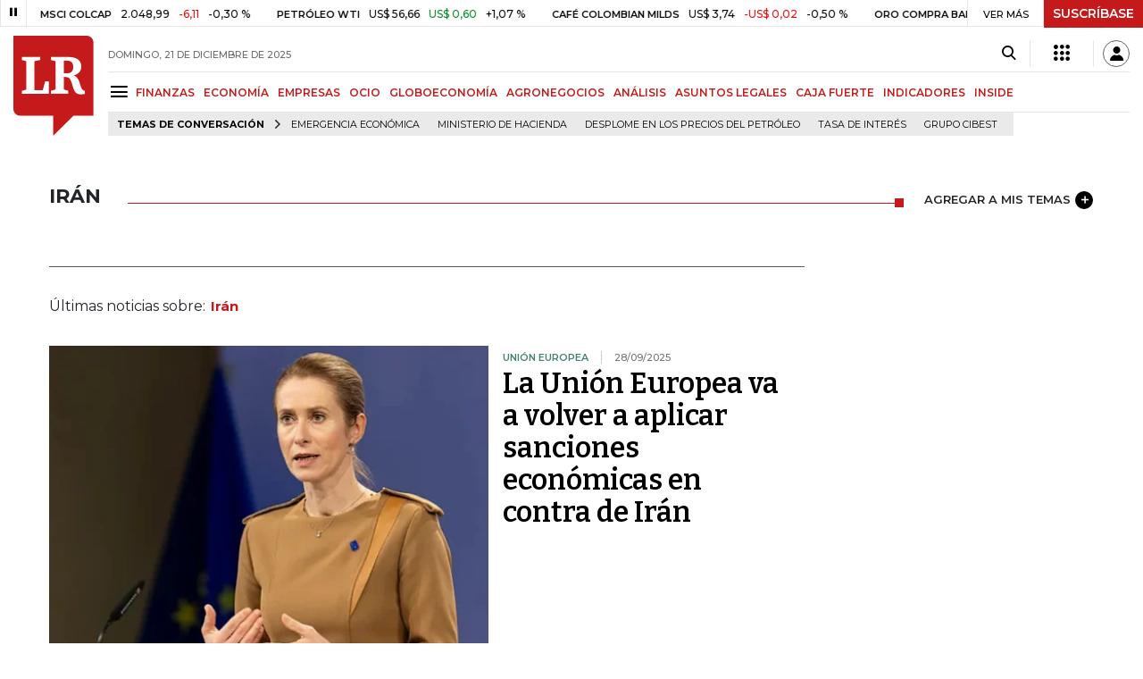

--- FILE ---
content_type: text/html; charset=utf-8
request_url: https://www.larepublica.co/iran
body_size: 18472
content:
<!DOCTYPE html>
<html lang="es">
<head>
	<meta charset="utf-8" />
<meta http-equiv="x-ua-compatible" content="ie=edge">
<meta name="viewport" content="width=device-width, initial-scale=1.0">
<meta name="author" content="Editorial La República S.A.S." />
<meta name="version" content="7.2.2.0" />
<title>Ir&#xE1;n: &#xDA;ltimas noticias econ&#xF3;micas de Ir&#xE1;n</title>
<meta name="description" content="&#xDA;ltimas noticias econ&#xF3;micas sobre Ir&#xE1;n: art&#xED;culos, videos, fotos y el m&#xE1;s completo an&#xE1;lisis de noticias de Colombia y el mundo sobre Ir&#xE1;n| LaRepublica.co" />
<meta name="keywords" content="Construcci&#xF3;n, Comercio, Hacienda, Energ&#xED;a y Minas, Ambiente, Educaci&#xF3;n, Salud, Laboral, Agro, Industria, Automotor, Turismo, Transporte, Comunicaciones, Tecnolog&#xED;a, Bolsas, Bancos, Seguros, Moda, Gastronom&#xED;a, Espect&#xE1;culos, Cultura, Entretenimento, Deporte, Judicial, Legislaci&#xF3;n-marcas" />
<meta name="news_keywords" content="Construcci&#xF3;n, Comercio, Hacienda, Energ&#xED;a y Minas, Ambiente, Educaci&#xF3;n, Salud, Laboral, Agro, Industria, Automotor, Turismo, Transporte, Comunicaciones, Tecnolog&#xED;a, Bolsas, Bancos, Seguros, Moda, Gastronom&#xED;a, Espect&#xE1;culos, Cultura, Entretenimento, Deporte, Judicial, Legislaci&#xF3;n-marcas" />
<link href="https://www.larepublica.co/iran" rel="canonical" />

            <meta name="twitter:card" content="summary" />
            <meta name="twitter:site" content="@larepublica_co" />
            <meta name="twitter:title" content="Ir&#xE1;n: &#xDA;ltimas noticias econ&#xF3;micas de Ir&#xE1;n" />
            <meta name="twitter:description" content="&#xDA;ltimas noticias econ&#xF3;micas sobre Ir&#xE1;n: art&#xED;culos, videos, fotos y el m&#xE1;s completo an&#xE1;lisis de noticias de Colombia y el mundo sobre Ir&#xE1;n| LaRepublica.co" />
            <meta name="twitter:image" content="https://img.lalr.co/images/larepublicacompartir.jpg" />

    <meta property="og:site_name" content="Diario La República">
    <meta property="og:title" content="Ir&#xE1;n: &#xDA;ltimas noticias econ&#xF3;micas de Ir&#xE1;n" />
    <meta property="og:type" content="website" />
    <meta property="og:url" content="https://www.larepublica.co/iran" />
    <meta property="og:image" content="https://img.lalr.co/images/larepublicacompartir.jpg?f=jpg" />
    <meta property="og:image:type" content="image/jpeg" />
    <meta property="og:image:alt" content="Ir&#xE1;n: &#xDA;ltimas noticias econ&#xF3;micas de Ir&#xE1;n" />
    <meta property="og:description" content="&#xDA;ltimas noticias econ&#xF3;micas sobre Ir&#xE1;n: art&#xED;culos, videos, fotos y el m&#xE1;s completo an&#xE1;lisis de noticias de Colombia y el mundo sobre Ir&#xE1;n| LaRepublica.co" />
    <meta property="og:locale" content="es_CO" />
    <!--Whatsapp-->
    <meta property="og:image" content="https://img.lalr.co/images/larepublicacompartir.jpg?f=jpg" />
    <meta property="og:image:type" content="image/jpeg" />
        <meta property="fb:app_id" content="1571540733171068" />

<link rel="icon" type="image/png" sizes="192x192" href="/__assets/lr/images/favicon/android-icon-192x192.png">
<link rel="icon" type="image/png" sizes="32x32" href="/__assets/lr/images/favicon/favicon-32x32.png">
<link rel="icon" type="image/png" sizes="96x96" href="/__assets/lr/images/favicon/favicon-96x96.png">
<link rel="icon" type="image/png" sizes="16x16" href="/__assets/lr/images/favicon/favicon-16x16.png">
<meta name="msapplication-TileColor" content="#ffffff">
<meta name="msapplication-TileImage" content="/__assets/lr/images/favicon/ms-icon-144x144.png">
<meta name="theme-color" content="#ffffff">



	        <script>
            var adload = new Event('adload');
            dataLayer = [{
                'author': 'larepublica',
                'section': 'etiqueta_Ir&#xE1;n',
                'adSection': null,
                'isMobile': false,
                'targetingName': '',
                'targetingId': ''
            }];
        </script>




        <script>
            var eData = {"origin":"La República","title":"Irán: Últimas noticias económicas de Irán","name":"Irán"};
            var eEvent = 'Tag Viewed';
            var env = "prod";
        </script>




<!-- Google Tag Manager -->
<script>
    (function(w, d, s, l, i) {
        w[l] = w[l] || []; w[l].push({
            'gtm.start':
                new Date().getTime(), event: 'gtm.js'
        }); var f = d.getElementsByTagName(s)[0],
            j = d.createElement(s), dl = l != 'dataLayer' ? '&l=' + l : ''; j.async = true; j.src =
                'https://www.googletagmanager.com/gtm.js?id=' + i + dl; f.parentNode.insertBefore(j, f);
    })(window, document, 'script', 'dataLayer', 'GTM-P8ZXZGL');
</script>
<!-- End Google Tag Manager -->

	
	
		<link rel="preload" as="style" href="/__assets/lr/a318/css/lr-bootstrap.min.css" />
	
	<link rel="preconnect" href="https://fonts.googleapis.com">
	<link rel="preconnect" href="https://fonts.gstatic.com" crossorigin>
	<link href="https://fonts.googleapis.com/css2?family=Bitter:wght@400;600&family=Montserrat:wght@300;400;500;600;700&display=swap" rel="stylesheet">
	<link href="https://fonts.gstatic.com/s/bitter/v33/rax8HiqOu8IVPmn7f4xp.woff2" rel="preload" as="font" type="font/woff2" crossorigin />
	<link href="/__assets/lr/fonts/v17/lr-iconfont-desktop.woff2" rel="preload" as="font" type="font/woff2" crossorigin>
	
</head>
<body>
	
		<!-- Google Tag Manager (noscript) -->
		<noscript>
			<iframe src="https://www.googletagmanager.com/ns.html?id=GTM-P8ZXZGL"
					height="0" width="0" style="display:none;visibility:hidden"></iframe>
		</noscript>
		<!-- End Google Tag Manager (noscript) -->
	
	<style id="loading-styles">
    .loading-phrases,
    .loading_screen_spinner {
        backface-visibility: hidden;
        perspective: 1000
    }

    @keyframes loading_screen_animation_spinning {
        0% {
            transform: rotate(0)
        }

        100% {
            transform: rotate(360deg)
        }
    }

    @keyframes loading_screen_animation_move {
        0% {
            opacity: 0;
            transform: translate3d(0, 50%, 0)
        }

        18%,
        2% {
            opacity: 1;
            transform: translate3d(0, 0, 0)
        }

        20%,
        40%,
        60%,
        80% {
            opacity: 0
        }

        22%,
        38% {
            opacity: 1;
            transform: translate3d(0, -150%, 0)
        }

        42%,
        58% {
            opacity: 1;
            transform: translate3d(0, -300%, 0)
        }

        62%,
        78% {
            opacity: 1;
            transform: translate3d(0, -450%, 0)
        }

        82%,
        98% {
            opacity: 1;
            transform: translate3d(0, -600%, 0)
        }

        100% {
            opacity: 0;
            transform: translate3d(0, -600%, 0)
        }
    }

    .loading_screen {
        background: linear-gradient(to bottom, #f9f9f9 10%, #eeeff3 100%);
        left: 0;
        height: 100%;
        position: fixed;
        top: 0;
        width: 100%;
        z-index: 10000;
        display: flex !important;
        flex-direction: column;
        justify-content: center;
        align-items: center;
    }

    .loading_screen_spinner {
        height: 52px;
        width: 52px;
        margin: 0 auto;
        display: block;
        animation: loading_screen_animation_spinning .8s linear infinite
    }

    .loading_screen_logo {
        margin-bottom: 3rem;
        width: 60px;
    }

    #principal-html {
        display: none;
    }
</style>
<div class="loading_screen">
    <div class="loading_screen_logo_wrapper">
        <img width="60"
             height="74"
             alt="La República"
             class="loading_screen_logo"
             src="[data-uri]" />

    </div>
    <div class="loading_screen_center">
        <img alt="."
             width="52"
             height="52"
             class="loading_screen_spinner"
             src="[data-uri]" />
    </div>
</div>
<script>
    var lrLoad = new Event('lrload');
    var loadingRemoved = false;
    var cleanLoading = function () {
        if (!loadingRemoved) {
            loadingRemoved = true;
            document.dispatchEvent(lrLoad);
            document.getElementById('loading-styles').remove();
            document.getElementsByClassName('loading_screen')[0].remove();
        }
    }
    window.addEventListener("load", function () {
        document.dispatchEvent(lrLoad);
    });
</script>
<noscript>
    <style>
        #principal-html {
            display: block;
        }

        .loading_screen {
            display: none;
        }
    </style>
</noscript>
	<div id="principal-html">
		<header id="vue-header" class="" data-mrf-recirculation="Header">
    <div class="container-fluid p-0">
        <div class="header-trade" data-epica-module-name="Banner Indicadores">
            <quote-header-banner ></quote-header-banner>
            <a v-if="hasLoaded && ((user && !user.isSubscriber) || !user)" href="https://suscripciones.larepublica.co/?utm_source=landingLR&utm_medium=botonSuscripcion&utm_id=laRepublica" target="_blank" rel="noopener" class="suscribe">SUSCRÍBASE</a>
        </div>

            <div class="header-top d-flex flex-row" data-epica-module-name="Header">
                        <a href="/" title="La República"><i class="icon-logo-base-lr-small"></i></a>

                <div class="flex-grow-1 ml-3">
                    <div class="conteiner-right">
                        <div class="d-flex align-items-center top-header">
                            <div class="flex-grow-1"><span class="datetoday">DOMINGO, 21 DE DICIEMBRE DE 2025</span></div>
                            <div class="icons">
                                <div><button aria-label="Search" title="Buscador" type="button" @click="searchBoxIsOpen = true"><i class="icon-search"></i></button></div>
                                <menu-lr-plus-header></menu-lr-plus-header>
                                <user-header-button></user-header-button>
                            </div>
                        </div>
                    </div>
                    <div class="main-menu d-flex flex-row">
                        <div id="menuToggle">
                            <button aria-label="Menu" class="menu-button" @click="showMenu()"><i title="Menú principal" class="icon-menu"></i></button>
                        </div>
                            <div class="menu-item"><a href="https://www.larepublica.co/finanzas" >FINANZAS</a></div>
                            <div class="menu-item"><a href="https://www.larepublica.co/economia" >ECONOM&#xCD;A</a></div>
                            <div class="menu-item"><a href="https://www.larepublica.co/empresas" >EMPRESAS</a></div>
                            <div class="menu-item"><a href="https://www.larepublica.co/ocio" >OCIO</a></div>
                            <div class="menu-item"><a href="https://www.larepublica.co/globoeconomia" >GLOBOECONOM&#xCD;A</a></div>
                            <div class="menu-item"><a href="https://www.agronegocios.co" target='_blank' rel='noopener'>AGRONEGOCIOS</a></div>
                            <div class="menu-item"><a href="https://www.larepublica.co/analisis" >AN&#xC1;LISIS</a></div>
                            <div class="menu-item"><a href="https://www.asuntoslegales.com.co" target='_blank' rel='noopener'>ASUNTOS LEGALES</a></div>
                            <div class="menu-item"><a href="https://www.larepublica.co/caja-fuerte" >CAJA FUERTE</a></div>
                            <div class="menu-item"><a href="https://www.larepublica.co/indicadores-economicos" >INDICADORES</a></div>
                            <div class="menu-item"><a href="https://www.larepublica.co/inside" >INSIDE</a></div>
                    </div>

                        <div class="d-flex">
        <ul class="tags">
            <li><span>TEMAS DE CONVERSACIÓN</span><i class="icon-arrow-right"></i></li>
                <li><a href="https://www.larepublica.co/emergencia-economica">Emergencia econ&#xF3;mica</a></li>
                <li><a href="https://www.larepublica.co/ministerio-de-hacienda">Ministerio de Hacienda</a></li>
                <li><a href="https://www.larepublica.co/desplome-en-los-precios-del-petroleo">Desplome en los precios del petr&#xF3;leo</a></li>
                <li><a href="https://www.larepublica.co/tasa-de-interes">Tasa de Inter&#xE9;s</a></li>
                <li><a href="https://www.larepublica.co/grupo-cibest">Grupo Cibest</a></li>
        </ul>
    </div>

                </div>

            </div>

        <live-banner ></live-banner>
                <banner-elections-2023></banner-elections-2023>

            <div id="ha-header" class="ha-header header-fixed fixed-top" v-bind:class="{show : isHeaderFixed}" data-epica-module-name="Header Fijo" data-mrf-recirculation="Header">
                <div class="d-flex align-items-center">
                        <a href="/" title="La República"><i class="icon-logo-base-lr-small"></i></a>
                    <div id="menuToggle">
                        <button class="menu-button" title="Menú principal" aria-label="Menu" @click="showMenu()"><i title="Menú principal" class="icon-menu"></i></button>
                    </div>
                    <div class="main-menu d-flex flex-row ml-3">
                                <h2>
                                        <a href="/">INICIO</a>
                                </h2>
                                <h1>
                                        <i>IRÁN</i>
                                </h1>
                        
                    </div>
                    <div class="flex-grow-1"></div>
                    <div class="conteiner-right">
                        <div class="d-flex align-items-center top-header">
                            <div><button type="button" title="Buscador" aria-label="Search" @click="searchBoxIsOpen = true"><i class="icon-search"></i></button></div>
                            <menu-lr-plus-header></menu-lr-plus-header>
                            <user-header-button></user-header-button>
                        </div>
                    </div>
                </div>


        <live-banner ></live-banner>
                    <banner-elections-2023></banner-elections-2023>
            </div>
        <nav class="nav-top" title="Menú principal" v-bind:class="{show : isMenuShow}" data-epica-module-name="Men&#xFA; Lateral" data-mrf-recirculation="Men&#xFA; Lateral">
            <button class="close-menu" aria-label="Close" @click="closeMenu()"><i class="icon-close"></i></button>
            <div class="logomenu">
                    <a href="/" title="La República"><i class="icon-logo-base-lr-small"></i></a>
                <div class="user-name" v-if="user">
                    <div :title="user.completeName" v-html="user.printName"></div>
                    <a @click="logout()" class="logout">Cerrar Sesión</a>
                </div>
            </div>
            <div class="listmenu">
                <ul class="access text-center" v-if="hasLoaded">
                    <template v-if="user">
                        <li v-if="!user.isSubscriber">
                            <div class="susbribe">
                                <a href="https://suscripciones.larepublica.co/?utm_source=landingLR&utm_medium=botonSuscripcion&utm_id=laRepublica" target="_blank" rel="noopener">SUSCRÍBASE</a>
                            </div>
                        </li>
                    </template>
                    <template v-else>
                        <li>
                            <div class="login">
                                <a @click="login()">
                                    <i class="icon-user"></i>INICIAR SESIÓN
                                </a>
                            </div>
                        </li>
                        <li>
                            <div class="suscribe">
                                <a href="https://suscripciones.larepublica.co/?utm_source=landingLR&utm_medium=botonSuscripcion&utm_id=laRepublica" target="_blank" rel="noopener">SUSCRÍBASE</a>
                            </div>
                        </li>
                    </template>
                </ul>

                <ul class="vertical menu">
                        <li class="news"><a class="menu-item finanzasSect"  href="https://www.larepublica.co/finanzas">FINANZAS</a></li>
                        <li class="news"><a class="menu-item economiaSect"  href="https://www.larepublica.co/economia">ECONOM&#xCD;A</a></li>
                        <li class="news"><a class="menu-item empresasSect"  href="https://www.larepublica.co/empresas">EMPRESAS</a></li>
                        <li class="news"><a class="menu-item ocioSect"  href="https://www.larepublica.co/ocio">OCIO</a></li>
                        <li class="news"><a class="menu-item globoeconomiaSect"  href="https://www.larepublica.co/globoeconomia">GLOBOECONOM&#xCD;A</a></li>
                        <li class="news"><a class="menu-item agronegociosSect" target='_blank' rel='noopener' href="https://www.agronegocios.co">AGRONEGOCIOS</a></li>
                        <li class="news"><a class="menu-item analisisSect"  href="https://www.larepublica.co/analisis">AN&#xC1;LISIS</a></li>
                        <li class="news"><a class="menu-item asuntos-legalesSect" target='_blank' rel='noopener' href="https://www.asuntoslegales.com.co">ASUNTOS LEGALES</a></li>
                        <li class="news"><a class="menu-item caja-fuerteSect"  href="https://www.larepublica.co/caja-fuerte">CAJA FUERTE</a></li>
                        <li class="news"><a class="menu-item directorio-empresarialSect" target='_blank' rel='noopener' href="https://empresas.larepublica.co/">DIRECTORIO EMPRESARIAL</a></li>
                    <li class="space"></li>
                        <li class="news"><a class="menu-item consumoSect"  href="https://www.larepublica.co/consumo">CONSUMO</a></li>
                        <li class="news"><a class="menu-item alta-gerenciaSect"  href="https://www.larepublica.co/alta-gerencia">ALTA GERENCIA</a></li>
                        <li class="news"><a class="menu-item finanzas-personalesSect"  href="https://www.larepublica.co/finanzas-personales">FINANZAS PERSONALES</a></li>
                        <li class="news"><a class="menu-item infraestructuraSect"  href="https://www.larepublica.co/infraestructura">INFRAESTRUCTURA</a></li>
                        <li class="news"><a class="menu-item internet-economySect"  href="https://www.larepublica.co/internet-economy">INTERNET ECONOMY</a></li>
                        <li class="news"><a class="menu-item responsabilidad-socialSect"  href="https://www.larepublica.co/responsabilidad-social">RESPONSABILIDAD SOCIAL</a></li>
                        <li class="news"><a class="menu-item salud-ejecutivaSect"  href="https://www.larepublica.co/salud-ejecutiva">SALUD EJECUTIVA</a></li>
                    <li class="space"></li>
                        <li class="news"><a class="menu-item eventosSect"  href="https://www.larepublica.co/foros">EVENTOS</a></li>
                        <li class="news"><a class="menu-item especialesSect"  href="https://www.larepublica.co/especiales">ESPECIALES</a></li>
                        <li class="news"><a class="menu-item comunidad-empresarialSect"  href="https://www.larepublica.co/comunidad-empresarial">COMUNIDAD EMPRESARIAL</a></li>
                        <li class="news"><a class="menu-item socialesSect"  href="https://www.larepublica.co/sociales">SOCIALES</a></li>
                        <li class="news"><a class="menu-item indicadoresSect"  href="https://www.larepublica.co/indicadores-economicos">INDICADORES</a></li>
                        <li class="news"><a class="menu-item insideSect"  href="https://www.larepublica.co/inside">INSIDE</a></li>
                        <li class="news"><a class="menu-item podcastSect"  href="https://www.larepublica.co/podcast">PODCAST</a></li>
                        <li class="news"><a class="menu-item videosSect"  href="https://www.larepublica.co/videos">VIDEOS</a></li>
                        <li class="news"><a class="menu-item obituariosSect"  href="https://www.larepublica.co/obituarios">OBITUARIOS</a></li>
                </ul>
            </div>
        </nav>
        <div class="opacity-menu" @click="closeMenu()" v-bind:class="{show : isMenuShow}"></div>
        <cookies-banner cookies-policy-url="https://www.larepublica.co/politica-de-cookies"></cookies-banner>
    </div>
    <search-box :is-open="searchBoxIsOpen" @closed="searchBoxIsOpen = false" @opened="searchBoxIsOpen = true"></search-box>
</header>

		<div id="vue-container" :class="{'live-on': liveOn}">
			
<div class="text-center mb-4 mt-4">
    <div id="div-gpt-ad-1" class="ad banner"></div>
</div>
<div class="container section sect-tag" data-epica-module-name="Listado Art&#xED;culos">
    <div class="title-section align-middle tagSect d-flex">
        <h1 class="heading-title-sect text-left"><span>Ir&#xE1;n</span></h1>
        <div class="lineSecTag flex-grow-1"></div>
            <add-topic @added="addTopic"></add-topic>
    </div>

    <div class="d-flex mb-6 more-news">
        <div class="flex-grow-1 mr-4" id="sticky-anchor-1" data-mrf-recirculation="Listado de Noticias">
                <div class="d-flex align-items-center description-tag">

                    <div class="flex-grow-1">
                        <p></p>
                    </div>
                </div>
                <div class="mt-5 mb-5">Últimas noticias sobre:<span class="item-tag">Ir&#xE1;n</span></div>


            <div class="first-news">
                
    <div class="row m-0 news H_img_title">
        <div class="col-5 pl-0 pr-3">
            <a href="https://www.larepublica.co/globoeconomia/la-union-europea-va-a-volver-a-aplicar-sanciones-economicas-en-contra-de-iran-4235179">
                <div class="containerVideoImage mb-1">
                        <div class="img-wrap">
        <img data-src="https://img.lalr.co/cms/2025/09/28165022/Kaja-Kallas-la-alta-representante-de-la-UE-para-Asuntos-Exteriores.jpg?size=xs"
         class="lazyload"
         data-srcset="https://img.lalr.co/cms/2025/09/28165022/Kaja-Kallas-la-alta-representante-de-la-UE-para-Asuntos-Exteriores.jpg?size=sm 288w, https://img.lalr.co/cms/2025/09/28165022/Kaja-Kallas-la-alta-representante-de-la-UE-para-Asuntos-Exteriores.jpg?size=sm 336w, https://img.lalr.co/cms/2025/09/28165022/Kaja-Kallas-la-alta-representante-de-la-UE-para-Asuntos-Exteriores.jpg?size=sm 480w, https://img.lalr.co/cms/2025/09/28165022/Kaja-Kallas-la-alta-representante-de-la-UE-para-Asuntos-Exteriores.jpg?size=md 768w"
         src="data:image/svg+xml,%3Csvg xmlns='http://www.w3.org/2000/svg' viewBox='0 0 1080 900'%3E%3C/svg%3E" 
         width="1080" 
         height="900"
         alt="Kaja Kallas, la alta representante de la UE para Asuntos Exteriores"
         sizes="(max-width: 575px) 100vw, (max-width: 767px) 50vw, (max-width: 1200px) 40vw, 480px"
         data-description="Kaja Kallas, la alta representante de la UE para Asuntos Exteriores"
         data-caption="Expansi&#xF3;n"
         data-original="https://img.lalr.co/cms/2025/09/28165022/Kaja-Kallas-la-alta-representante-de-la-UE-para-Asuntos-Exteriores.jpg"
         title="Kaja Kallas, la alta representante de la UE para Asuntos Exteriores" />
    </div>

                </div>
            </a>
        </div>
        <div class="col-7 pl-0 pr-3">
            <a href="https://www.larepublica.co/globoeconomia/la-union-europea-va-a-volver-a-aplicar-sanciones-economicas-en-contra-de-iran-4235179" class="kicker globoeconomiaSect">Uni&#xF3;n Europea</a>
            <span class="date-news">28/09/2025</span>
            <h2 class="tt">
                <a href="https://www.larepublica.co/globoeconomia/la-union-europea-va-a-volver-a-aplicar-sanciones-economicas-en-contra-de-iran-4235179" class="globoeconomiaSect">La Unión Europea va a  volver a aplicar sanciones económicas en contra de Irán</a>
            </h2>
        </div>
    </div>

            </div>
            <div class="row mt-6">
                    <div class="col mb-0">
    <div class="V_Img_Title">
        <a href="https://www.larepublica.co/globoeconomia/onu-reimpone-el-embargo-de-armas-y-otras-sanciones-a-iran-por-su-programa-nuclear-4235046">
            <div class="containerVideoImage">
                    <div class="img-wrap">
        <img data-src="https://img.lalr.co/cms/2025/08/26085528/PURZ332V3RNGZF7IGTPEQOYZKU-1.jpg?size=xs"
         class="lazyload"
         data-srcset="https://img.lalr.co/cms/2025/08/26085528/PURZ332V3RNGZF7IGTPEQOYZKU-1.jpg?size=sm 288w, https://img.lalr.co/cms/2025/08/26085528/PURZ332V3RNGZF7IGTPEQOYZKU-1.jpg?size=sm 336w, https://img.lalr.co/cms/2025/08/26085528/PURZ332V3RNGZF7IGTPEQOYZKU-1.jpg?size=sm 480w, https://img.lalr.co/cms/2025/08/26085528/PURZ332V3RNGZF7IGTPEQOYZKU-1.jpg?size=md 768w, https://img.lalr.co/cms/2025/08/26085528/PURZ332V3RNGZF7IGTPEQOYZKU-1.jpg?size=xl 1200w"
         src="data:image/svg+xml,%3Csvg xmlns='http://www.w3.org/2000/svg' viewBox='0 0 1080 900'%3E%3C/svg%3E" width="1080" height="900"
         alt="ONU"
         sizes="(max-width: 575px) 100vw, (max-width: 767px) 50vw, (max-width: 1200px) 25vw, 336px"
         data-description="ONU"
         data-caption="Reuters"
         data-original="https://img.lalr.co/cms/2025/08/26085528/PURZ332V3RNGZF7IGTPEQOYZKU-1.jpg"
         title="ONU" />
    </div>

            </div>
        </a>
        <div class="kicker globoeconomiaSect"><span>Ir&#xE1;n</span></div>
        <h2 class="tt">
            <a href="https://www.larepublica.co/globoeconomia/onu-reimpone-el-embargo-de-armas-y-otras-sanciones-a-iran-por-su-programa-nuclear-4235046" class="globoeconomiaSect">ONU reimpone el embargo de armas y otras sanciones a Irán por su programa nuclear</a>
        </h2>
    </div>
</div>
                    <div class="col mb-0">
    <div class="V_Img_Title">
        <a href="https://www.larepublica.co/globoeconomia/jefe-nuclear-irani-viaja-a-moscu-para-acuerdo-energetico-mientras-onu-estudia-sanciones-4230431">
            <div class="containerVideoImage">
                    <div class="img-wrap">
        <img data-src="https://img.lalr.co/cms/2025/09/22133359/Mohammad-Eslami.jpg?size=xs"
         class="lazyload"
         data-srcset="https://img.lalr.co/cms/2025/09/22133359/Mohammad-Eslami.jpg?size=sm 288w, https://img.lalr.co/cms/2025/09/22133359/Mohammad-Eslami.jpg?size=sm 336w, https://img.lalr.co/cms/2025/09/22133359/Mohammad-Eslami.jpg?size=sm 480w, https://img.lalr.co/cms/2025/09/22133359/Mohammad-Eslami.jpg?size=md 768w, https://img.lalr.co/cms/2025/09/22133359/Mohammad-Eslami.jpg?size=xl 1200w"
         src="data:image/svg+xml,%3Csvg xmlns='http://www.w3.org/2000/svg' viewBox='0 0 1080 900'%3E%3C/svg%3E" width="1080" height="900"
         alt="Mohammad Eslami"
         sizes="(max-width: 575px) 100vw, (max-width: 767px) 50vw, (max-width: 1200px) 25vw, 336px"
         data-description="Mohammad Eslami"
         data-caption="Reuters"
         data-original="https://img.lalr.co/cms/2025/09/22133359/Mohammad-Eslami.jpg"
         title="Mohammad Eslami" />
    </div>

            </div>
        </a>
        <div class="kicker globoeconomiaSect"><span>Ir&#xE1;n</span></div>
        <h2 class="tt">
            <a href="https://www.larepublica.co/globoeconomia/jefe-nuclear-irani-viaja-a-moscu-para-acuerdo-energetico-mientras-onu-estudia-sanciones-4230431" class="globoeconomiaSect">Jefe nuclear iraní viaja a Moscú para acuerdo energético mientras ONU estudia sanciones</a>
        </h2>
    </div>
</div>
            </div>
            <hr />
            <div class="mt-4">

    <div class="row news H_img_V_Title_Lead m-0">
        <div class="col-5 pl-0 pr-3">
            <a href="https://www.larepublica.co/globoeconomia/iran-amenaza-corredor-previsto-en-acuerdo-de-paz-entre-azerbaiyan-y-armenia-4199443">
                    <div class="img-wrap">
        <img data-src="https://img.lalr.co/cms/2025/07/25063719/Iran-se-reune-con-Reino-Unido-Francia-y-Alemania-para-negociar-un-acuerdo-nuclear.jpg?size=xs"
         class="lazyload"
         data-srcset="https://img.lalr.co/cms/2025/07/25063719/Iran-se-reune-con-Reino-Unido-Francia-y-Alemania-para-negociar-un-acuerdo-nuclear.jpg?size=sm 288w, https://img.lalr.co/cms/2025/07/25063719/Iran-se-reune-con-Reino-Unido-Francia-y-Alemania-para-negociar-un-acuerdo-nuclear.jpg?size=sm 336w, https://img.lalr.co/cms/2025/07/25063719/Iran-se-reune-con-Reino-Unido-Francia-y-Alemania-para-negociar-un-acuerdo-nuclear.jpg?size=sm 480w, https://img.lalr.co/cms/2025/07/25063719/Iran-se-reune-con-Reino-Unido-Francia-y-Alemania-para-negociar-un-acuerdo-nuclear.jpg?size=md 768w, https://img.lalr.co/cms/2025/07/25063719/Iran-se-reune-con-Reino-Unido-Francia-y-Alemania-para-negociar-un-acuerdo-nuclear.jpg?size=xl 1200w"
         src="data:image/svg+xml,%3Csvg xmlns='http://www.w3.org/2000/svg' viewBox='0 0 1080 900'%3E%3C/svg%3E" width="1080" height="900"
         sizes="(max-width: 575px) 100vw, (max-width: 767px) 50vw, (max-width: 1200px) 25vw, 336px"
         data-description="Bandera de Ir&#xE1;n"
         data-caption="Bloomberg"
         data-original="https://img.lalr.co/cms/2025/07/25063719/Iran-se-reune-con-Reino-Unido-Francia-y-Alemania-para-negociar-un-acuerdo-nuclear.jpg"
         title="Bandera de Ir&#xE1;n" />
    </div>


            </a>
        </div>
        <div class="col-7 pl-3 pr-3">
            <a href="https://www.larepublica.co/globoeconomia/iran-amenaza-corredor-previsto-en-acuerdo-de-paz-entre-azerbaiyan-y-armenia-4199443" class="kicker globoeconomiaSect">Ir&#xE1;n</a>
            <span class="date-news">09/08/2025</span>
            <h2 class="tt">
                <a href="https://www.larepublica.co/globoeconomia/iran-amenaza-corredor-previsto-en-acuerdo-de-paz-entre-azerbaiyan-y-armenia-4199443" class="globoeconomiaSect">Irán amenaza corredor previsto en acuerdo de paz entre Azerbaiyán y Armenia</a>
            </h2>
            <p>Analistas y expertos afirman que Irán, tras una guerra de 12 días con Israel en junio, carece de poder militar para bloquear el corredor</p>
        </div>
    </div>

    <div class="row news H_img_V_Title_Lead m-0">
        <div class="col-5 pl-0 pr-3">
            <a href="https://www.larepublica.co/globoeconomia/iran-dice-que-esta-cerca-de-resolver-los-problemas-de-exportacion-de-gas-con-irak-4194968">
                    <div class="img-wrap">
        <img data-src="https://img.lalr.co/cms/2025/08/02163545/Web_Globo_PetroleoIran.jpg?size=xs"
         class="lazyload"
         data-srcset="https://img.lalr.co/cms/2025/08/02163545/Web_Globo_PetroleoIran.jpg?size=sm 288w, https://img.lalr.co/cms/2025/08/02163545/Web_Globo_PetroleoIran.jpg?size=sm 336w, https://img.lalr.co/cms/2025/08/02163545/Web_Globo_PetroleoIran.jpg?size=sm 480w, https://img.lalr.co/cms/2025/08/02163545/Web_Globo_PetroleoIran.jpg?size=md 768w, https://img.lalr.co/cms/2025/08/02163545/Web_Globo_PetroleoIran.jpg?size=xl 1200w"
         src="data:image/svg+xml,%3Csvg xmlns='http://www.w3.org/2000/svg' viewBox='0 0 1080 900'%3E%3C/svg%3E" width="1080" height="900"
         alt="Exportaciones de crudo de Ir&#xE1;n en 2025"
         sizes="(max-width: 575px) 100vw, (max-width: 767px) 50vw, (max-width: 1200px) 25vw, 336px"
         data-description="Exportaciones de crudo de Ir&#xE1;n en 2025"
         data-caption="Gr&#xE1;fico LR"
         data-original="https://img.lalr.co/cms/2025/08/02163545/Web_Globo_PetroleoIran.jpg"
         title="Exportaciones de crudo de Ir&#xE1;n en 2025" />
    </div>


            </a>
        </div>
        <div class="col-7 pl-3 pr-3">
            <a href="https://www.larepublica.co/globoeconomia/iran-dice-que-esta-cerca-de-resolver-los-problemas-de-exportacion-de-gas-con-irak-4194968" class="kicker globoeconomiaSect">Ir&#xE1;n</a>
            <span class="date-news">02/08/2025</span>
            <h2 class="tt">
                <a href="https://www.larepublica.co/globoeconomia/iran-dice-que-esta-cerca-de-resolver-los-problemas-de-exportacion-de-gas-con-irak-4194968" class="globoeconomiaSect">Irán dijo que solucionarán los problemas de ventas de gas con Irak</a>
            </h2>
            <p>La escasez de suministro de gas iraní ha provocado recortes en la producción de electricidad iraquí, según una declaración reciente del Ministerio de Fadhil</p>
        </div>
    </div>

    <div class="row news H_img_V_Title_Lead m-0">
        <div class="col-5 pl-0 pr-3">
            <a href="https://www.larepublica.co/globoeconomia/iran-se-reune-con-reino-unido-francia-y-alemania-para-negociar-un-acuerdo-nuclear-4188844">
                    <div class="img-wrap">
        <img data-src="https://img.lalr.co/cms/2025/07/25063719/Iran-se-reune-con-Reino-Unido-Francia-y-Alemania-para-negociar-un-acuerdo-nuclear.jpg?size=xs"
         class="lazyload"
         data-srcset="https://img.lalr.co/cms/2025/07/25063719/Iran-se-reune-con-Reino-Unido-Francia-y-Alemania-para-negociar-un-acuerdo-nuclear.jpg?size=sm 288w, https://img.lalr.co/cms/2025/07/25063719/Iran-se-reune-con-Reino-Unido-Francia-y-Alemania-para-negociar-un-acuerdo-nuclear.jpg?size=sm 336w, https://img.lalr.co/cms/2025/07/25063719/Iran-se-reune-con-Reino-Unido-Francia-y-Alemania-para-negociar-un-acuerdo-nuclear.jpg?size=sm 480w, https://img.lalr.co/cms/2025/07/25063719/Iran-se-reune-con-Reino-Unido-Francia-y-Alemania-para-negociar-un-acuerdo-nuclear.jpg?size=md 768w, https://img.lalr.co/cms/2025/07/25063719/Iran-se-reune-con-Reino-Unido-Francia-y-Alemania-para-negociar-un-acuerdo-nuclear.jpg?size=xl 1200w"
         src="data:image/svg+xml,%3Csvg xmlns='http://www.w3.org/2000/svg' viewBox='0 0 1080 900'%3E%3C/svg%3E" width="1080" height="900"
         sizes="(max-width: 575px) 100vw, (max-width: 767px) 50vw, (max-width: 1200px) 25vw, 336px"
         data-description="Ir&#xE1;n se re&#xFA;ne con Reino Unido, Francia y Alemania para negociar un acuerdo nuclear"
         data-caption="Bloomberg"
         data-original="https://img.lalr.co/cms/2025/07/25063719/Iran-se-reune-con-Reino-Unido-Francia-y-Alemania-para-negociar-un-acuerdo-nuclear.jpg"
         title="Ir&#xE1;n se re&#xFA;ne con Reino Unido, Francia y Alemania para negociar un acuerdo nuclear" />
    </div>


            </a>
        </div>
        <div class="col-7 pl-3 pr-3">
            <a href="https://www.larepublica.co/globoeconomia/iran-se-reune-con-reino-unido-francia-y-alemania-para-negociar-un-acuerdo-nuclear-4188844" class="kicker globoeconomiaSect">Hacienda </a>
            <span class="date-news">25/07/2025</span>
            <h2 class="tt">
                <a href="https://www.larepublica.co/globoeconomia/iran-se-reune-con-reino-unido-francia-y-alemania-para-negociar-un-acuerdo-nuclear-4188844" class="globoeconomiaSect">Irán se reúne con Reino Unido, Francia y Alemania para negociar un acuerdo nuclear</a>
            </h2>
            <p>Las conversaciones se producen aproximadamente un mes después de que Estados Unidos bombardeara tres instalaciones nucleares clave en Irán</p>
        </div>
    </div>

    <div class="row news H_img_V_Title_Lead m-0">
        <div class="col-5 pl-0 pr-3">
            <a href="https://www.larepublica.co/globoeconomia/e3-y-ue-presionan-a-iran-para-retomar-dialogo-nuclear-tras-ataques-a-instalaciones-4183436">
                    <div class="img-wrap">
        <img data-src="https://img.lalr.co/cms/2025/06/02130701/Union-Europea.jpg?size=xs"
         class="lazyload"
         data-srcset="https://img.lalr.co/cms/2025/06/02130701/Union-Europea.jpg?size=sm 288w, https://img.lalr.co/cms/2025/06/02130701/Union-Europea.jpg?size=sm 336w, https://img.lalr.co/cms/2025/06/02130701/Union-Europea.jpg?size=sm 480w, https://img.lalr.co/cms/2025/06/02130701/Union-Europea.jpg?size=md 768w, https://img.lalr.co/cms/2025/06/02130701/Union-Europea.jpg?size=xl 1200w"
         src="data:image/svg+xml,%3Csvg xmlns='http://www.w3.org/2000/svg' viewBox='0 0 1080 900'%3E%3C/svg%3E" width="1080" height="900"
         sizes="(max-width: 575px) 100vw, (max-width: 767px) 50vw, (max-width: 1200px) 25vw, 336px"
         data-description="Uni&#xF3;n Europea"
         data-caption="Bloomberg"
         data-original="https://img.lalr.co/cms/2025/06/02130701/Union-Europea.jpg"
         title="Uni&#xF3;n Europea" />
    </div>


            </a>
        </div>
        <div class="col-7 pl-3 pr-3">
            <a href="https://www.larepublica.co/globoeconomia/e3-y-ue-presionan-a-iran-para-retomar-dialogo-nuclear-tras-ataques-a-instalaciones-4183436" class="kicker globoeconomiaSect">Hacienda </a>
            <span class="date-news">18/07/2025</span>
            <h2 class="tt">
                <a href="https://www.larepublica.co/globoeconomia/e3-y-ue-presionan-a-iran-para-retomar-dialogo-nuclear-tras-ataques-a-instalaciones-4183436" class="globoeconomiaSect">E3 y UE presionan a Irán para retomar diálogo nuclear tras ataques a instalaciones</a>
            </h2>
            <p>Una fuente diplomática francesa dijo que los ministros habían instado a Irán a reanudar inmediatamente la diplomacia</p>
        </div>
    </div>

    <div class="row news H_img_V_Title_Lead m-0">
        <div class="col-5 pl-0 pr-3">
            <a href="https://www.larepublica.co/globoeconomia/potencias-europeas-advierten-a-iran-de-sanciones-onu-si-no-hay-diplomacia-nuclear-4183215">
                    <div class="img-wrap">
        <img data-src="https://img.lalr.co/cms/2025/07/17192253/Bandera-de-la-ONU.jpg?size=xs"
         class="lazyload"
         data-srcset="https://img.lalr.co/cms/2025/07/17192253/Bandera-de-la-ONU.jpg?size=sm 288w, https://img.lalr.co/cms/2025/07/17192253/Bandera-de-la-ONU.jpg?size=sm 336w, https://img.lalr.co/cms/2025/07/17192253/Bandera-de-la-ONU.jpg?size=sm 480w, https://img.lalr.co/cms/2025/07/17192253/Bandera-de-la-ONU.jpg?size=md 768w, https://img.lalr.co/cms/2025/07/17192253/Bandera-de-la-ONU.jpg?size=xl 1200w"
         src="data:image/svg+xml,%3Csvg xmlns='http://www.w3.org/2000/svg' viewBox='0 0 1080 900'%3E%3C/svg%3E" width="1080" height="900"
         sizes="(max-width: 575px) 100vw, (max-width: 767px) 50vw, (max-width: 1200px) 25vw, 336px"
         data-description="Bandera de la ONU"
         data-caption="Reuters"
         data-original="https://img.lalr.co/cms/2025/07/17192253/Bandera-de-la-ONU.jpg"
         title="Bandera de la ONU" />
    </div>


            </a>
        </div>
        <div class="col-7 pl-3 pr-3">
            <a href="https://www.larepublica.co/globoeconomia/potencias-europeas-advierten-a-iran-de-sanciones-onu-si-no-hay-diplomacia-nuclear-4183215" class="kicker globoeconomiaSect">Europa</a>
            <span class="date-news">17/07/2025</span>
            <h2 class="tt">
                <a href="https://www.larepublica.co/globoeconomia/potencias-europeas-advierten-a-iran-de-sanciones-onu-si-no-hay-diplomacia-nuclear-4183215" class="globoeconomiaSect">Potencias europeas advierten a Irán de sanciones ONU si no hay diplomacia nuclear</a>
            </h2>
            <p>Aunque la república islámica ha sugerido que está abierta a la diplomacia, no hay indicios de que se vaya a reanudar de forma inminente una sexta ronda de conversaciones nucleares con Washington</p>
        </div>
    </div>

    <div class="row news H_img_V_Title_Lead m-0">
        <div class="col-5 pl-0 pr-3">
            <a href="https://www.larepublica.co/globoeconomia/los-precios-del-crudo-suben-tras-los-ataques-con-drones-a-campos-petroliferos-en-irak-4182774">
                    <div class="img-wrap">
        <img data-src="https://img.lalr.co/cms/2024/06/27132518/eco_deuda_gnc_p10_lunes_1080x900-1-1-1-1-2-1-1-1-1-1.jpg?size=xs"
         class="lazyload"
         data-srcset="https://img.lalr.co/cms/2024/06/27132518/eco_deuda_gnc_p10_lunes_1080x900-1-1-1-1-2-1-1-1-1-1.jpg?size=sm 288w, https://img.lalr.co/cms/2024/06/27132518/eco_deuda_gnc_p10_lunes_1080x900-1-1-1-1-2-1-1-1-1-1.jpg?size=sm 336w, https://img.lalr.co/cms/2024/06/27132518/eco_deuda_gnc_p10_lunes_1080x900-1-1-1-1-2-1-1-1-1-1.jpg?size=sm 480w, https://img.lalr.co/cms/2024/06/27132518/eco_deuda_gnc_p10_lunes_1080x900-1-1-1-1-2-1-1-1-1-1.jpg?size=md 768w, https://img.lalr.co/cms/2024/06/27132518/eco_deuda_gnc_p10_lunes_1080x900-1-1-1-1-2-1-1-1-1-1.jpg?size=xl 1200w"
         src="data:image/svg+xml,%3Csvg xmlns='http://www.w3.org/2000/svg' viewBox='0 0 1080 900'%3E%3C/svg%3E" width="1080" height="900"
         alt="Respecto a mayo de 2023, la referencia Brent aument&#xF3; 8,3%."
         sizes="(max-width: 575px) 100vw, (max-width: 767px) 50vw, (max-width: 1200px) 25vw, 336px"
         data-description="Producci&#xF3;n de crudo"
         data-caption="Reuters"
         data-original="https://img.lalr.co/cms/2024/06/27132518/eco_deuda_gnc_p10_lunes_1080x900-1-1-1-1-2-1-1-1-1-1.jpg"
         title="Respecto a mayo de 2023, la referencia Brent aument&#xF3; 8,3%." />
    </div>


            </a>
        </div>
        <div class="col-7 pl-3 pr-3">
            <a href="https://www.larepublica.co/globoeconomia/los-precios-del-crudo-suben-tras-los-ataques-con-drones-a-campos-petroliferos-en-irak-4182774" class="kicker globoeconomiaSect">Energ&#xED;a</a>
            <span class="date-news">17/07/2025</span>
            <h2 class="tt">
                <a href="https://www.larepublica.co/globoeconomia/los-precios-del-crudo-suben-tras-los-ataques-con-drones-a-campos-petroliferos-en-irak-4182774" class="globoeconomiaSect">Los precios del crudo suben tras los ataques con drones a campos petrolíferos en Irak</a>
            </h2>
            <p>La Agencia Internacional de la Energía afirmó que el aumento de la producción petrolera no está provocando un alza de los inventarios</p>
        </div>
    </div>

    <div class="row news H_img_V_Title_Lead m-0">
        <div class="col-5 pl-0 pr-3">
            <a href="https://www.larepublica.co/globoeconomia/ataques-de-ee-uu-destruyeron-solo-una-de-las-tres-instalaciones-nucleares-iranies-4182671">
                    <div class="img-wrap">
        <img data-src="https://img.lalr.co/cms/2025/06/17204632/1x-1-56.jpg?size=xs"
         class="lazyload"
         data-srcset="https://img.lalr.co/cms/2025/06/17204632/1x-1-56.jpg?size=sm 288w, https://img.lalr.co/cms/2025/06/17204632/1x-1-56.jpg?size=sm 336w, https://img.lalr.co/cms/2025/06/17204632/1x-1-56.jpg?size=sm 480w, https://img.lalr.co/cms/2025/06/17204632/1x-1-56.jpg?size=md 768w, https://img.lalr.co/cms/2025/06/17204632/1x-1-56.jpg?size=xl 1200w"
         src="data:image/svg+xml,%3Csvg xmlns='http://www.w3.org/2000/svg' viewBox='0 0 1080 900'%3E%3C/svg%3E" width="1080" height="900"
         alt="Donald Trump, presidente de Estados Unidos"
         sizes="(max-width: 575px) 100vw, (max-width: 767px) 50vw, (max-width: 1200px) 25vw, 336px"
         data-description="Donald Trump, presidente de Estados Unidos."
         data-caption="Bloomberg"
         data-original="https://img.lalr.co/cms/2025/06/17204632/1x-1-56.jpg"
         title="Donald Trump, presidente de Estados Unidos" />
    </div>


            </a>
        </div>
        <div class="col-7 pl-3 pr-3">
            <a href="https://www.larepublica.co/globoeconomia/ataques-de-ee-uu-destruyeron-solo-una-de-las-tres-instalaciones-nucleares-iranies-4182671" class="kicker globoeconomiaSect">Hacienda</a>
            <span class="date-news">17/07/2025</span>
            <h2 class="tt">
                <a href="https://www.larepublica.co/globoeconomia/ataques-de-ee-uu-destruyeron-solo-una-de-las-tres-instalaciones-nucleares-iranies-4182671" class="globoeconomiaSect">Ataques de EE.UU. destruyeron solo una de las tres instalaciones nucleares iraníes</a>
            </h2>
            <p>El reporte señala que los funcionarios creen que el ataque a la instalación de Fordow logró retrasar hasta dos años la capacidad de enriquecimiento</p>
        </div>
    </div>

    <div class="row news H_img_V_Title_Lead m-0">
        <div class="col-5 pl-0 pr-3">
            <a href="https://www.larepublica.co/globoeconomia/iran-estaria-considerando-oferta-de-ee-uu-para-reiniciar-las-conversaciones-nucleares-4178736">
                    <div class="img-wrap">
        <img data-src="https://img.lalr.co/cms/2025/07/12121113/2025-07-07T145921Z_78424735_RC2Y0FA5MNF0_RTRMADP_3_IRAN-NUCLEAR-PRESIDENT-1.jpg?size=xs"
         class="lazyload"
         data-srcset="https://img.lalr.co/cms/2025/07/12121113/2025-07-07T145921Z_78424735_RC2Y0FA5MNF0_RTRMADP_3_IRAN-NUCLEAR-PRESIDENT-1.jpg?size=sm 288w, https://img.lalr.co/cms/2025/07/12121113/2025-07-07T145921Z_78424735_RC2Y0FA5MNF0_RTRMADP_3_IRAN-NUCLEAR-PRESIDENT-1.jpg?size=sm 336w, https://img.lalr.co/cms/2025/07/12121113/2025-07-07T145921Z_78424735_RC2Y0FA5MNF0_RTRMADP_3_IRAN-NUCLEAR-PRESIDENT-1.jpg?size=sm 480w, https://img.lalr.co/cms/2025/07/12121113/2025-07-07T145921Z_78424735_RC2Y0FA5MNF0_RTRMADP_3_IRAN-NUCLEAR-PRESIDENT-1.jpg?size=md 768w, https://img.lalr.co/cms/2025/07/12121113/2025-07-07T145921Z_78424735_RC2Y0FA5MNF0_RTRMADP_3_IRAN-NUCLEAR-PRESIDENT-1.jpg?size=xl 1200w"
         src="data:image/svg+xml,%3Csvg xmlns='http://www.w3.org/2000/svg' viewBox='0 0 1080 900'%3E%3C/svg%3E" width="1080" height="900"
         alt="Ir&#xE1;n considerar&#xED;a reanudar conversaciones con EE.UU. sobre temas nucleares"
         sizes="(max-width: 575px) 100vw, (max-width: 767px) 50vw, (max-width: 1200px) 25vw, 336px"
         data-description="Ir&#xE1;n considerar&#xED;a reanudar conversaciones con EE.UU. sobre temas nucleares"
         data-caption="Reuters"
         data-original="https://img.lalr.co/cms/2025/07/12121113/2025-07-07T145921Z_78424735_RC2Y0FA5MNF0_RTRMADP_3_IRAN-NUCLEAR-PRESIDENT-1.jpg"
         title="Ir&#xE1;n considerar&#xED;a reanudar conversaciones con EE.UU. sobre temas nucleares" />
    </div>


            </a>
        </div>
        <div class="col-7 pl-3 pr-3">
            <a href="https://www.larepublica.co/globoeconomia/iran-estaria-considerando-oferta-de-ee-uu-para-reiniciar-las-conversaciones-nucleares-4178736" class="kicker globoeconomiaSect">Ir&#xE1;n</a>
            <span class="date-news">12/07/2025</span>
            <h2 class="tt">
                <a href="https://www.larepublica.co/globoeconomia/iran-estaria-considerando-oferta-de-ee-uu-para-reiniciar-las-conversaciones-nucleares-4178736" class="globoeconomiaSect">Irán estaría considerando oferta de EE.UU. para reiniciar las conversaciones nucleares</a>
            </h2>
            <p>Teherán está sopesando sus opciones respecto al momento, la ubicación y la estructura de las posibles conversaciones sin prisa</p>
        </div>
    </div>

    <div class="row news H_img_V_Title_Lead m-0">
        <div class="col-5 pl-0 pr-3">
            <a href="https://www.larepublica.co/globoeconomia/presidente-irani-esta-abierto-a-hablar-con-ee-uu-y-acusa-a-israel-de-intentar-asesinarlo-4174158">
                    <div class="img-wrap">
        <img data-src="https://img.lalr.co/cms/2025/07/07101153/2025-07-07T145921Z_78424735_RC2Y0FA5MNF0_RTRMADP_3_IRAN-NUCLEAR-PRESIDENT.png?size=xs"
         class="lazyload"
         data-srcset="https://img.lalr.co/cms/2025/07/07101153/2025-07-07T145921Z_78424735_RC2Y0FA5MNF0_RTRMADP_3_IRAN-NUCLEAR-PRESIDENT.png?size=sm 288w, https://img.lalr.co/cms/2025/07/07101153/2025-07-07T145921Z_78424735_RC2Y0FA5MNF0_RTRMADP_3_IRAN-NUCLEAR-PRESIDENT.png?size=sm 336w, https://img.lalr.co/cms/2025/07/07101153/2025-07-07T145921Z_78424735_RC2Y0FA5MNF0_RTRMADP_3_IRAN-NUCLEAR-PRESIDENT.png?size=sm 480w, https://img.lalr.co/cms/2025/07/07101153/2025-07-07T145921Z_78424735_RC2Y0FA5MNF0_RTRMADP_3_IRAN-NUCLEAR-PRESIDENT.png?size=md 768w, https://img.lalr.co/cms/2025/07/07101153/2025-07-07T145921Z_78424735_RC2Y0FA5MNF0_RTRMADP_3_IRAN-NUCLEAR-PRESIDENT.png?size=xl 1200w"
         src="data:image/svg+xml,%3Csvg xmlns='http://www.w3.org/2000/svg' viewBox='0 0 1080 900'%3E%3C/svg%3E" width="1080" height="900"
         sizes="(max-width: 575px) 100vw, (max-width: 767px) 50vw, (max-width: 1200px) 25vw, 336px"
         data-description="El presidente iran&#xED; Masoud Pezeshkian."
         data-caption="Reuters."
         data-original="https://img.lalr.co/cms/2025/07/07101153/2025-07-07T145921Z_78424735_RC2Y0FA5MNF0_RTRMADP_3_IRAN-NUCLEAR-PRESIDENT.png"
         title="2025-07-07T145921Z_78424735_RC2Y0FA5MNF0_RTRMADP_3_IRAN-NUCLEAR-PRESIDENT" />
    </div>


            </a>
        </div>
        <div class="col-7 pl-3 pr-3">
            <a href="https://www.larepublica.co/globoeconomia/presidente-irani-esta-abierto-a-hablar-con-ee-uu-y-acusa-a-israel-de-intentar-asesinarlo-4174158" class="kicker globoeconomiaSect">Ir&#xE1;n </a>
            <span class="date-news">07/07/2025</span>
            <h2 class="tt">
                <a href="https://www.larepublica.co/globoeconomia/presidente-irani-esta-abierto-a-hablar-con-ee-uu-y-acusa-a-israel-de-intentar-asesinarlo-4174158" class="globoeconomiaSect">Presidente iraní está abierto a hablar con EE.UU. y acusa a Israel de intentar asesinarlo</a>
            </h2>
            <p>El líder iraní instó al presidente estadounidense, Donald Trump, a no dejarse arrastrar a una guerra con Irán por el líder israelí</p>
        </div>
    </div>

    <div class="row news H_img_V_Title_Lead m-0">
        <div class="col-5 pl-0 pr-3">
            <a href="https://www.larepublica.co/globoeconomia/los-lideres-del-brics-condenan-los-ataques-contra-iran-y-exigen-a-israel-que-abandone-gaza-4173747">
                    <div class="img-wrap">
        <img data-src="https://img.lalr.co/cms/2025/07/06084312/Brics.jpg?size=xs"
         class="lazyload"
         data-srcset="https://img.lalr.co/cms/2025/07/06084312/Brics.jpg?size=sm 288w, https://img.lalr.co/cms/2025/07/06084312/Brics.jpg?size=sm 336w, https://img.lalr.co/cms/2025/07/06084312/Brics.jpg?size=sm 480w, https://img.lalr.co/cms/2025/07/06084312/Brics.jpg?size=md 768w, https://img.lalr.co/cms/2025/07/06084312/Brics.jpg?size=xl 1200w"
         src="data:image/svg+xml,%3Csvg xmlns='http://www.w3.org/2000/svg' viewBox='0 0 1080 900'%3E%3C/svg%3E" width="1080" height="900"
         sizes="(max-width: 575px) 100vw, (max-width: 767px) 50vw, (max-width: 1200px) 25vw, 336px"
         data-description="Los l&#xED;deres del Brics condenan los ataques contra Ir&#xE1;n y exigen a Israel que abandone Gaza."
         data-caption="Bloomberg"
         data-original="https://img.lalr.co/cms/2025/07/06084312/Brics.jpg"
         title="Brics" />
    </div>


            </a>
        </div>
        <div class="col-7 pl-3 pr-3">
            <a href="https://www.larepublica.co/globoeconomia/los-lideres-del-brics-condenan-los-ataques-contra-iran-y-exigen-a-israel-que-abandone-gaza-4173747" class="kicker globoeconomiaSect">Israel </a>
            <span class="date-news">06/07/2025</span>
            <h2 class="tt">
                <a href="https://www.larepublica.co/globoeconomia/los-lideres-del-brics-condenan-los-ataques-contra-iran-y-exigen-a-israel-que-abandone-gaza-4173747" class="globoeconomiaSect">Líderes del Brics condenan ataques contra Irán y exigen a Israel que abandone Gaza</a>
            </h2>
            <p>En una declaración conjunta difundida el domingo, los líderes reunidos en Brasil acordaron denunciar los ataques militares contra Irán</p>
        </div>
    </div>

    <div class="row news H_img_V_Title_Lead m-0">
        <div class="col-5 pl-0 pr-3">
            <a href="https://www.larepublica.co/globoeconomia/ataques-de-iran-retrasan-su-programa-nuclear-hasta-dos-anos-afirma-estados-unidos-4171114">
                    <div class="img-wrap">
        <img data-src="https://img.lalr.co/cms/2024/05/25113015/al_compras_linea_px_fds_1080-3-2-2-3-1-1-1-1-1-1-2-1-1-4-1-1-2-1-2-1-1-2-1-1-4-2-1-3-1-1-1.jpg?size=xs"
         class="lazyload"
         data-srcset="https://img.lalr.co/cms/2024/05/25113015/al_compras_linea_px_fds_1080-3-2-2-3-1-1-1-1-1-1-2-1-1-4-1-1-2-1-2-1-1-2-1-1-4-2-1-3-1-1-1.jpg?size=sm 288w, https://img.lalr.co/cms/2024/05/25113015/al_compras_linea_px_fds_1080-3-2-2-3-1-1-1-1-1-1-2-1-1-4-1-1-2-1-2-1-1-2-1-1-4-2-1-3-1-1-1.jpg?size=sm 336w, https://img.lalr.co/cms/2024/05/25113015/al_compras_linea_px_fds_1080-3-2-2-3-1-1-1-1-1-1-2-1-1-4-1-1-2-1-2-1-1-2-1-1-4-2-1-3-1-1-1.jpg?size=sm 480w, https://img.lalr.co/cms/2024/05/25113015/al_compras_linea_px_fds_1080-3-2-2-3-1-1-1-1-1-1-2-1-1-4-1-1-2-1-2-1-1-2-1-1-4-2-1-3-1-1-1.jpg?size=md 768w, https://img.lalr.co/cms/2024/05/25113015/al_compras_linea_px_fds_1080-3-2-2-3-1-1-1-1-1-1-2-1-1-4-1-1-2-1-2-1-1-2-1-1-4-2-1-3-1-1-1.jpg?size=xl 1200w"
         src="data:image/svg+xml,%3Csvg xmlns='http://www.w3.org/2000/svg' viewBox='0 0 1080 900'%3E%3C/svg%3E" width="1080" height="900"
         alt="El Pent&#xE1;gono declar&#xF3; que &quot;sigue confiando en la postura actual de las fuerzas y operaciones estadounidenses en la regi&#xF3;n Indo-Pac&#xED;fica&quot;."
         sizes="(max-width: 575px) 100vw, (max-width: 767px) 50vw, (max-width: 1200px) 25vw, 336px"
         data-description="Pent&#xE1;gono de EE.UU."
         data-caption="Bloomberg"
         data-original="https://img.lalr.co/cms/2024/05/25113015/al_compras_linea_px_fds_1080-3-2-2-3-1-1-1-1-1-1-2-1-1-4-1-1-2-1-2-1-1-2-1-1-4-2-1-3-1-1-1.jpg"
         title="El Pent&#xE1;gono declar&#xF3; que &quot;sigue confiando en la postura actual de las fuerzas y operaciones estadounidenses en la regi&#xF3;n Indo-Pac&#xED;fica&quot;." />
    </div>


            </a>
        </div>
        <div class="col-7 pl-3 pr-3">
            <a href="https://www.larepublica.co/globoeconomia/ataques-de-iran-retrasan-su-programa-nuclear-hasta-dos-anos-afirma-estados-unidos-4171114" class="kicker globoeconomiaSect">Ir&#xE1;n</a>
            <span class="date-news">02/07/2025</span>
            <h2 class="tt">
                <a href="https://www.larepublica.co/globoeconomia/ataques-de-iran-retrasan-su-programa-nuclear-hasta-dos-anos-afirma-estados-unidos-4171114" class="globoeconomiaSect">Ataques de Irán retrasan su programa nuclear hasta dos años, afirma Estados Unidos</a>
            </h2>
            <p>Hay poca información sobre el terreno, ya que se dice que Irán ha cortado la comunicación con funcionarios del Organismo Internacional de Energía Atómica</p>
        </div>
    </div>

    <div class="row news H_img_V_Title_Lead m-0">
        <div class="col-5 pl-0 pr-3">
            <a href="https://www.larepublica.co/globoeconomia/iran-expide-ley-que-cesa-cooperacion-con-el-organismo-de-control-nuclear-de-la-onu-4170863">
                    <div class="img-wrap">
        <img data-src="https://img.lalr.co/cms/2024/11/24100239/Iran.png?size=xs"
         class="lazyload"
         data-srcset="https://img.lalr.co/cms/2024/11/24100239/Iran.png?size=sm 288w, https://img.lalr.co/cms/2024/11/24100239/Iran.png?size=sm 336w, https://img.lalr.co/cms/2024/11/24100239/Iran.png?size=sm 480w, https://img.lalr.co/cms/2024/11/24100239/Iran.png?size=md 768w, https://img.lalr.co/cms/2024/11/24100239/Iran.png?size=xl 1200w"
         src="data:image/svg+xml,%3Csvg xmlns='http://www.w3.org/2000/svg' viewBox='0 0 1080 900'%3E%3C/svg%3E" width="1080" height="900"
         alt="Ir&#xE1;n"
         sizes="(max-width: 575px) 100vw, (max-width: 767px) 50vw, (max-width: 1200px) 25vw, 336px"
         data-description="Ir&#xE1;n"
         data-caption="Reuters"
         data-original="https://img.lalr.co/cms/2024/11/24100239/Iran.png"
         title="Ir&#xE1;n" />
    </div>


            </a>
        </div>
        <div class="col-7 pl-3 pr-3">
            <a href="https://www.larepublica.co/globoeconomia/iran-expide-ley-que-cesa-cooperacion-con-el-organismo-de-control-nuclear-de-la-onu-4170863" class="kicker globoeconomiaSect">Ir&#xE1;n</a>
            <span class="date-news">02/07/2025</span>
            <h2 class="tt">
                <a href="https://www.larepublica.co/globoeconomia/iran-expide-ley-que-cesa-cooperacion-con-el-organismo-de-control-nuclear-de-la-onu-4170863" class="globoeconomiaSect">Irán expide ley que cesa cooperación con el organismo de control nuclear de la ONU</a>
            </h2>
            <p>Irán acusa al Organismo Internacional de Energía Atómica (Oiea) de ponerse del lado de los países occidentales y de Israel </p>
        </div>
    </div>

    <div class="row news H_img_V_Title_Lead m-0">
        <div class="col-5 pl-0 pr-3">
            <a href="https://www.larepublica.co/globoeconomia/paises-que-lideran-en-la-produccion-de-uranio-4168368">
                    <div class="img-wrap">
        <img data-src="https://img.lalr.co/cms/2025/07/28131343/web_900_globo_uranio_p4-5.jpg?size=xs"
         class="lazyload"
         data-srcset="https://img.lalr.co/cms/2025/07/28131343/web_900_globo_uranio_p4-5.jpg?size=sm 288w, https://img.lalr.co/cms/2025/07/28131343/web_900_globo_uranio_p4-5.jpg?size=sm 336w, https://img.lalr.co/cms/2025/07/28131343/web_900_globo_uranio_p4-5.jpg?size=sm 480w, https://img.lalr.co/cms/2025/07/28131343/web_900_globo_uranio_p4-5.jpg?size=md 768w, https://img.lalr.co/cms/2025/07/28131343/web_900_globo_uranio_p4-5.jpg?size=xl 1200w"
         src="data:image/svg+xml,%3Csvg xmlns='http://www.w3.org/2000/svg' viewBox='0 0 1080 900'%3E%3C/svg%3E" width="1080" height="900"
         sizes="(max-width: 575px) 100vw, (max-width: 767px) 50vw, (max-width: 1200px) 25vw, 336px"
         data-description="Mapa de la producci&#xF3;n de Uranio."
         data-caption="Gr&#xE1;fico LR."
         data-original="https://img.lalr.co/cms/2025/07/28131343/web_900_globo_uranio_p4-5.jpg"
         title="web_900_globo_uranio_p4-5" />
    </div>


            </a>
        </div>
        <div class="col-7 pl-3 pr-3">
            <a href="https://www.larepublica.co/globoeconomia/paises-que-lideran-en-la-produccion-de-uranio-4168368" class="kicker globoeconomiaSect">Minas </a>
            <span class="date-news">01/07/2025</span>
            <h2 class="tt">
                <a href="https://www.larepublica.co/globoeconomia/paises-que-lideran-en-la-produccion-de-uranio-4168368" class="globoeconomiaSect">Estos son los países que lideran en producción de uranio, clave en conflicto entre Israel e Irán</a>
            </h2>
            <p>Kazajistán, Canadá, Namibia y Australia concentran dos tercios de la producción mundial; el mineral sirve para fabricar ojivas </p>
        </div>
    </div>

    <div class="row news H_img_V_Title_Lead m-0">
        <div class="col-5 pl-0 pr-3">
            <a href="https://www.larepublica.co/globoeconomia/trump-afirma-que-iran-podria-aliviar-sus-sanciones-si-logra-ser-pacifico-4168626">
                    <div class="img-wrap">
        <img data-src="https://img.lalr.co/cms/2025/06/29111804/435619085-1.jpg?size=xs"
         class="lazyload"
         data-srcset="https://img.lalr.co/cms/2025/06/29111804/435619085-1.jpg?size=sm 288w, https://img.lalr.co/cms/2025/06/29111804/435619085-1.jpg?size=sm 336w, https://img.lalr.co/cms/2025/06/29111804/435619085-1.jpg?size=sm 480w, https://img.lalr.co/cms/2025/06/29111804/435619085-1.jpg?size=md 768w, https://img.lalr.co/cms/2025/06/29111804/435619085-1.jpg?size=xl 1200w"
         src="data:image/svg+xml,%3Csvg xmlns='http://www.w3.org/2000/svg' viewBox='0 0 1080 900'%3E%3C/svg%3E" width="1080" height="900"
         alt="Trump afirma que Ir&#xE1;n podr&#xED;a aliviar sus sanciones si logra ser pac&#xED;fico"
         sizes="(max-width: 575px) 100vw, (max-width: 767px) 50vw, (max-width: 1200px) 25vw, 336px"
         data-description="Trump afirma que Ir&#xE1;n podr&#xED;a aliviar sus sanciones si logra ser pac&#xED;fico"
         data-caption="Bloomberg"
         data-original="https://img.lalr.co/cms/2025/06/29111804/435619085-1.jpg"
         title="Trump afirma que Ir&#xE1;n podr&#xED;a aliviar sus sanciones si logra ser pac&#xED;fico" />
    </div>


            </a>
        </div>
        <div class="col-7 pl-3 pr-3">
            <a href="https://www.larepublica.co/globoeconomia/trump-afirma-que-iran-podria-aliviar-sus-sanciones-si-logra-ser-pacifico-4168626" class="kicker globoeconomiaSect">EE.UU.</a>
            <span class="date-news">29/06/2025</span>
            <h2 class="tt">
                <a href="https://www.larepublica.co/globoeconomia/trump-afirma-que-iran-podria-aliviar-sus-sanciones-si-logra-ser-pacifico-4168626" class="globoeconomiaSect">Presidente Trump afirma que Irán podría aliviar sus sanciones si consigue ser pacífico</a>
            </h2>
            <p>Trump también arremetió contra el líder supremo, el ayatolá Ali Khamenei, por proclamar la victoria en la guerra con Israel</p>
        </div>
    </div>

    <div class="row news H_img_V_Title_Lead m-0">
        <div class="col-5 pl-0 pr-3">
            <a href="https://www.larepublica.co/globoeconomia/tribunal-cancela-audiencias-del-juicio-del-primer-ministro-israeli-benjamin-netanyahu-4168606">
                    <div class="img-wrap">
        <img data-src="https://img.lalr.co/cms/2023/11/03132514/2023-10-29T101853Z_1182604979_RC2U14ALMQ34_RTRMADP_3_ISRAEL-PALESTINIANS-NETANYAHU-1.jpg?size=xs"
         class="lazyload"
         data-srcset="https://img.lalr.co/cms/2023/11/03132514/2023-10-29T101853Z_1182604979_RC2U14ALMQ34_RTRMADP_3_ISRAEL-PALESTINIANS-NETANYAHU-1.jpg?size=sm 288w, https://img.lalr.co/cms/2023/11/03132514/2023-10-29T101853Z_1182604979_RC2U14ALMQ34_RTRMADP_3_ISRAEL-PALESTINIANS-NETANYAHU-1.jpg?size=sm 336w, https://img.lalr.co/cms/2023/11/03132514/2023-10-29T101853Z_1182604979_RC2U14ALMQ34_RTRMADP_3_ISRAEL-PALESTINIANS-NETANYAHU-1.jpg?size=sm 480w, https://img.lalr.co/cms/2023/11/03132514/2023-10-29T101853Z_1182604979_RC2U14ALMQ34_RTRMADP_3_ISRAEL-PALESTINIANS-NETANYAHU-1.jpg?size=md 768w, https://img.lalr.co/cms/2023/11/03132514/2023-10-29T101853Z_1182604979_RC2U14ALMQ34_RTRMADP_3_ISRAEL-PALESTINIANS-NETANYAHU-1.jpg?size=xl 1200w"
         src="data:image/svg+xml,%3Csvg xmlns='http://www.w3.org/2000/svg' viewBox='0 0 1080 900'%3E%3C/svg%3E" width="1080" height="900"
         alt="El primer ministro de Israel, Benjam&#xED;n Netanyahu"
         sizes="(max-width: 575px) 100vw, (max-width: 767px) 50vw, (max-width: 1200px) 25vw, 336px"
         data-description="El primer ministro de Israel, Benjam&#xED;n Netanyahu"
         data-caption="Reuters"
         data-original="https://img.lalr.co/cms/2023/11/03132514/2023-10-29T101853Z_1182604979_RC2U14ALMQ34_RTRMADP_3_ISRAEL-PALESTINIANS-NETANYAHU-1.jpg"
         title="El primer ministro de Israel, Benjam&#xED;n Netanyahu" />
    </div>


            </a>
        </div>
        <div class="col-7 pl-3 pr-3">
            <a href="https://www.larepublica.co/globoeconomia/tribunal-cancela-audiencias-del-juicio-del-primer-ministro-israeli-benjamin-netanyahu-4168606" class="kicker globoeconomiaSect">Judicial </a>
            <span class="date-news">29/06/2025</span>
            <h2 class="tt">
                <a href="https://www.larepublica.co/globoeconomia/tribunal-cancela-audiencias-del-juicio-del-primer-ministro-israeli-benjamin-netanyahu-4168606" class="globoeconomiaSect">Tribunal cancela audiencias del juicio del primer ministro israelí Benjamin Netanyahu</a>
            </h2>
            <p>Trump sugirió que el juicio podría interferir en la capacidad de Netanyahu para unirse a las negociaciones con el grupo militante palestino Hamás e Irán</p>
        </div>
    </div>

    <div class="row news H_img_V_Title_Lead m-0">
        <div class="col-5 pl-0 pr-3">
            <a href="https://www.larepublica.co/globoeconomia/iran-duda-que-la-tregua-negociada-por-ee-uu-se-mantenga-y-advierte-nuevos-ataques-4168562">
                    <div class="img-wrap">
        <img data-src="https://img.lalr.co/cms/2025/06/17094347/2025-06-17T135613Z_139119947_RC2U3FAS7TEM_RTRMADP_3_IRAN-NUCLEAR-1.jpg?size=xs"
         class="lazyload"
         data-srcset="https://img.lalr.co/cms/2025/06/17094347/2025-06-17T135613Z_139119947_RC2U3FAS7TEM_RTRMADP_3_IRAN-NUCLEAR-1.jpg?size=sm 288w, https://img.lalr.co/cms/2025/06/17094347/2025-06-17T135613Z_139119947_RC2U3FAS7TEM_RTRMADP_3_IRAN-NUCLEAR-1.jpg?size=sm 336w, https://img.lalr.co/cms/2025/06/17094347/2025-06-17T135613Z_139119947_RC2U3FAS7TEM_RTRMADP_3_IRAN-NUCLEAR-1.jpg?size=sm 480w, https://img.lalr.co/cms/2025/06/17094347/2025-06-17T135613Z_139119947_RC2U3FAS7TEM_RTRMADP_3_IRAN-NUCLEAR-1.jpg?size=md 768w, https://img.lalr.co/cms/2025/06/17094347/2025-06-17T135613Z_139119947_RC2U3FAS7TEM_RTRMADP_3_IRAN-NUCLEAR-1.jpg?size=xl 1200w"
         src="data:image/svg+xml,%3Csvg xmlns='http://www.w3.org/2000/svg' viewBox='0 0 1080 900'%3E%3C/svg%3E" width="1080" height="900"
         sizes="(max-width: 575px) 100vw, (max-width: 767px) 50vw, (max-width: 1200px) 25vw, 336px"
         data-description="Ir&#xE1;n duda que la tregua negociada por EE.UU. se mantenga y advierte nuevos ataques"
         data-caption="Reuters."
         data-original="https://img.lalr.co/cms/2025/06/17094347/2025-06-17T135613Z_139119947_RC2U3FAS7TEM_RTRMADP_3_IRAN-NUCLEAR-1.jpg"
         title="El conflicto entre Ir&#xE1;n e Israel se extiende al mundo digital con hackeos y espionajes" />
    </div>


            </a>
        </div>
        <div class="col-7 pl-3 pr-3">
            <a href="https://www.larepublica.co/globoeconomia/iran-duda-que-la-tregua-negociada-por-ee-uu-se-mantenga-y-advierte-nuevos-ataques-4168562" class="kicker globoeconomiaSect">EE.UU.</a>
            <span class="date-news">29/06/2025</span>
            <h2 class="tt">
                <a href="https://www.larepublica.co/globoeconomia/iran-duda-que-la-tregua-negociada-por-ee-uu-se-mantenga-y-advierte-nuevos-ataques-4168562" class="globoeconomiaSect">Irán duda que la tregua con Israel se mantenga y advierte nuevos ataques</a>
            </h2>
            <p>Las declaraciones de Mousavi se produjeron durante una llamada telefónica el domingo con el ministro de Defensa saudí, Khalid bin Salman</p>
        </div>
    </div>

    <div class="row news H_img_V_Title_Lead m-0">
        <div class="col-5 pl-0 pr-3">
            <a href="https://www.larepublica.co/globoeconomia/donald-trump-podria-bombardear-a-iran-por-408-kilogramos-de-uranio-no-localizados-4167470">
                    <div class="img-wrap">
        <img data-src="https://img.lalr.co/cms/2025/06/17204632/1x-1-56.jpg?size=xs"
         class="lazyload"
         data-srcset="https://img.lalr.co/cms/2025/06/17204632/1x-1-56.jpg?size=sm 288w, https://img.lalr.co/cms/2025/06/17204632/1x-1-56.jpg?size=sm 336w, https://img.lalr.co/cms/2025/06/17204632/1x-1-56.jpg?size=sm 480w, https://img.lalr.co/cms/2025/06/17204632/1x-1-56.jpg?size=md 768w, https://img.lalr.co/cms/2025/06/17204632/1x-1-56.jpg?size=xl 1200w"
         src="data:image/svg+xml,%3Csvg xmlns='http://www.w3.org/2000/svg' viewBox='0 0 1080 900'%3E%3C/svg%3E" width="1080" height="900"
         alt="Donald Trump, presidente de Estados Unidos"
         sizes="(max-width: 575px) 100vw, (max-width: 767px) 50vw, (max-width: 1200px) 25vw, 336px"
         data-description="Donald Trump, presidente de Estados Unidos"
         data-caption="Bloomberg"
         data-original="https://img.lalr.co/cms/2025/06/17204632/1x-1-56.jpg"
         title="Donald Trump, presidente de Estados Unidos" />
    </div>


            </a>
        </div>
        <div class="col-7 pl-3 pr-3">
            <a href="https://www.larepublica.co/globoeconomia/donald-trump-podria-bombardear-a-iran-por-408-kilogramos-de-uranio-no-localizados-4167470" class="kicker globoeconomiaSect">Hacienda</a>
            <span class="date-news">27/06/2025</span>
            <h2 class="tt">
                <a href="https://www.larepublica.co/globoeconomia/donald-trump-podria-bombardear-a-iran-por-408-kilogramos-de-uranio-no-localizados-4167470" class="globoeconomiaSect">Trump podría bombardear a Irán por 408 kilogramos de uranio no localizados</a>
            </h2>
            <p>Las autoridades del Organismo Internacional de Energía Atómica, Oiea han perdido el rastro del uranio, lo que impide verificar su ubicación actual</p>
        </div>
    </div>

    <div class="row news H_img_V_Title_Lead m-0">
        <div class="col-5 pl-0 pr-3">
            <a href="https://www.larepublica.co/globoeconomia/el-lider-supremo-irani-el-ayatola-ali-jamenei-dice-que-respondera-a-cualquier-ataque-4166229">
                    <div class="img-wrap">
        <img data-src="https://img.lalr.co/cms/2025/06/15175447/web_globo_15062025-1.jpg?size=xs"
         class="lazyload"
         data-srcset="https://img.lalr.co/cms/2025/06/15175447/web_globo_15062025-1.jpg?size=sm 288w, https://img.lalr.co/cms/2025/06/15175447/web_globo_15062025-1.jpg?size=sm 336w, https://img.lalr.co/cms/2025/06/15175447/web_globo_15062025-1.jpg?size=sm 480w, https://img.lalr.co/cms/2025/06/15175447/web_globo_15062025-1.jpg?size=md 768w, https://img.lalr.co/cms/2025/06/15175447/web_globo_15062025-1.jpg?size=xl 1200w"
         src="data:image/svg+xml,%3Csvg xmlns='http://www.w3.org/2000/svg' viewBox='0 0 1080 900'%3E%3C/svg%3E" width="1080" height="900"
         alt="Al&#xED; Jamenei, l&#xED;der supremo de Ir&#xE1;n."
         sizes="(max-width: 575px) 100vw, (max-width: 767px) 50vw, (max-width: 1200px) 25vw, 336px"
         data-description="Al&#xED; Jamenei, l&#xED;der supremo de Ir&#xE1;n."
         data-caption="Bloomberg"
         data-original="https://img.lalr.co/cms/2025/06/15175447/web_globo_15062025-1.jpg"
         title="Al&#xED; Jamenei, l&#xED;der supremo de Ir&#xE1;n." />
    </div>


            </a>
        </div>
        <div class="col-7 pl-3 pr-3">
            <a href="https://www.larepublica.co/globoeconomia/el-lider-supremo-irani-el-ayatola-ali-jamenei-dice-que-respondera-a-cualquier-ataque-4166229" class="kicker globoeconomiaSect">Hacienda</a>
            <span class="date-news">26/06/2025</span>
            <h2 class="tt">
                <a href="https://www.larepublica.co/globoeconomia/el-lider-supremo-irani-el-ayatola-ali-jamenei-dice-que-respondera-a-cualquier-ataque-4166229" class="globoeconomiaSect">El líder supremo iraní, el ayatolá Alí Jamenei dice que responderá a cualquier ataque</a>
            </h2>
            <p>"La República Islámica dio una bofetada a Estados Unidos. Atacó una de las bases estadounidenses más importantes de la región", dijo Jamenei</p>
        </div>
    </div>

    <div class="row news H_img_V_Title_Lead m-0">
        <div class="col-5 pl-0 pr-3">
            <a href="https://www.larepublica.co/globoeconomia/israel-e-iran-se-adjudican-victorias-mientras-se-mantiene-la-tregua-negociada-por-trump-4165382">
                    <div class="img-wrap">
        <img data-src="https://img.lalr.co/cms/2025/06/25065355/435231429-1.jpg?size=xs"
         class="lazyload"
         data-srcset="https://img.lalr.co/cms/2025/06/25065355/435231429-1.jpg?size=sm 288w, https://img.lalr.co/cms/2025/06/25065355/435231429-1.jpg?size=sm 336w, https://img.lalr.co/cms/2025/06/25065355/435231429-1.jpg?size=sm 480w, https://img.lalr.co/cms/2025/06/25065355/435231429-1.jpg?size=md 768w, https://img.lalr.co/cms/2025/06/25065355/435231429-1.jpg?size=xl 1200w"
         src="data:image/svg+xml,%3Csvg xmlns='http://www.w3.org/2000/svg' viewBox='0 0 1080 900'%3E%3C/svg%3E" width="1080" height="900"
         sizes="(max-width: 575px) 100vw, (max-width: 767px) 50vw, (max-width: 1200px) 25vw, 336px"
         data-description="Trabajadores limpian escombros en el lugar de una huelga iran&#xED; en Beersheba, Israel, el 24 de junio."
         data-caption="Bloomberg"
         data-original="https://img.lalr.co/cms/2025/06/25065355/435231429-1.jpg"
         title="435231429 (1)" />
    </div>


            </a>
        </div>
        <div class="col-7 pl-3 pr-3">
            <a href="https://www.larepublica.co/globoeconomia/israel-e-iran-se-adjudican-victorias-mientras-se-mantiene-la-tregua-negociada-por-trump-4165382" class="kicker globoeconomiaSect">Hacienda</a>
            <span class="date-news">25/06/2025</span>
            <h2 class="tt">
                <a href="https://www.larepublica.co/globoeconomia/israel-e-iran-se-adjudican-victorias-mientras-se-mantiene-la-tregua-negociada-por-trump-4165382" class="globoeconomiaSect">Israel e Irán se adjudican victorias mientras se mantiene la tregua negociada por Trump</a>
            </h2>
            <p>Las naciones de Oriente Medio dicen que respetarían la tregua siempre que su homólogo hiciera lo mismo, no se han reportado ataques desde entonces</p>
        </div>
    </div>

    <div class="row news H_img_V_Title_Lead m-0">
        <div class="col-5 pl-0 pr-3">
            <a href="https://www.larepublica.co/opinion/editorial/ecopetrol-en-el-volatil-precio-del-barril-de-petroleo-4164450">
                    <div class="img-wrap">
        <img data-src="https://img.lalr.co/cms/2025/06/24172350/Editorial_PreciosPetroleo.jpg?size=xs"
         class="lazyload"
         data-srcset="https://img.lalr.co/cms/2025/06/24172350/Editorial_PreciosPetroleo.jpg?size=sm 288w, https://img.lalr.co/cms/2025/06/24172350/Editorial_PreciosPetroleo.jpg?size=sm 336w, https://img.lalr.co/cms/2025/06/24172350/Editorial_PreciosPetroleo.jpg?size=sm 480w, https://img.lalr.co/cms/2025/06/24172350/Editorial_PreciosPetroleo.jpg?size=md 768w, https://img.lalr.co/cms/2025/06/24172350/Editorial_PreciosPetroleo.jpg?size=xl 1200w"
         src="data:image/svg+xml,%3Csvg xmlns='http://www.w3.org/2000/svg' viewBox='0 0 1080 900'%3E%3C/svg%3E" width="1080" height="900"
         alt="Evoluci&#xF3;n de los precios del petr&#xF3;leo"
         sizes="(max-width: 575px) 100vw, (max-width: 767px) 50vw, (max-width: 1200px) 25vw, 336px"
         data-description="Evoluci&#xF3;n de los precios del petr&#xF3;leo"
         data-caption="Gr&#xE1;fico LR"
         data-original="https://img.lalr.co/cms/2025/06/24172350/Editorial_PreciosPetroleo.jpg"
         title="Evoluci&#xF3;n de los precios del petr&#xF3;leo" />
    </div>


            </a>
        </div>
        <div class="col-7 pl-3 pr-3">
            <a href="https://www.larepublica.co/opinion/editorial/ecopetrol-en-el-volatil-precio-del-barril-de-petroleo-4164450" class="kicker editorial-opinionSect">Editorial </a>
            <span class="date-news">25/06/2025</span>
            <h2 class="tt">
                <a href="https://www.larepublica.co/opinion/editorial/ecopetrol-en-el-volatil-precio-del-barril-de-petroleo-4164450" class="editorial-opinionSect">Ecopetrol en el volátil precio del barril de petróleo</a>
            </h2>
            <p>La estatal petrolera debe sacar el máximo provecho al inusitado precio en el barril de petróleo, mejorar sus finanzas y ajustar el modelo de negocio hacia más exploración</p>
        </div>
    </div>

    <div class="row news H_img_V_Title_Lead m-0">
        <div class="col-5 pl-0 pr-3">
            <a href="https://www.larepublica.co/globoeconomia/estados-unidos-rusia-y-china-son-los-lideres-mundiales-en-materia-de-fuerza-militar-4165149">
                    <div class="img-wrap">
        <img data-src="https://img.lalr.co/cms/2025/06/24193437/web_900_globo_militar_p10-11.jpg?size=xs"
         class="lazyload"
         data-srcset="https://img.lalr.co/cms/2025/06/24193437/web_900_globo_militar_p10-11.jpg?size=sm 288w, https://img.lalr.co/cms/2025/06/24193437/web_900_globo_militar_p10-11.jpg?size=sm 336w, https://img.lalr.co/cms/2025/06/24193437/web_900_globo_militar_p10-11.jpg?size=sm 480w, https://img.lalr.co/cms/2025/06/24193437/web_900_globo_militar_p10-11.jpg?size=md 768w, https://img.lalr.co/cms/2025/06/24193437/web_900_globo_militar_p10-11.jpg?size=xl 1200w"
         src="data:image/svg+xml,%3Csvg xmlns='http://www.w3.org/2000/svg' viewBox='0 0 1080 900'%3E%3C/svg%3E" width="1080" height="900"
         sizes="(max-width: 575px) 100vw, (max-width: 767px) 50vw, (max-width: 1200px) 25vw, 336px"
         data-description="Los pa&#xED;ses con la mayor fuerza militar."
         data-caption="Gr&#xE1;fico LR."
         data-original="https://img.lalr.co/cms/2025/06/24193437/web_900_globo_militar_p10-11.jpg"
         title="web_900_globo_militar_p10-11" />
    </div>


            </a>
        </div>
        <div class="col-7 pl-3 pr-3">
            <a href="https://www.larepublica.co/globoeconomia/estados-unidos-rusia-y-china-son-los-lideres-mundiales-en-materia-de-fuerza-militar-4165149" class="kicker globoeconomiaSect">Hacienda </a>
            <span class="date-news">25/06/2025</span>
            <h2 class="tt">
                <a href="https://www.larepublica.co/globoeconomia/estados-unidos-rusia-y-china-son-los-lideres-mundiales-en-materia-de-fuerza-militar-4165149" class="globoeconomiaSect">Estados Unidos, Rusia y China son los líderes mundiales en materia de fuerza militar</a>
            </h2>
            <p>Israel e Irán están juntos en el ranking de Global Firepower 2025, al ocupar el puesto 15 y 16; Colombia está en el lugar 46 del listado</p>
        </div>
    </div>

    <div class="row news H_img_V_Title_Lead m-0">
        <div class="col-5 pl-0 pr-3">
            <a href="https://www.larepublica.co/globoeconomia/la-tendencia-bajista-del-petroleo-hace-que-los-especuladores-apuesten-a-que-lo-peor-esta-por-venir-4165160">
                    <div class="img-wrap">
        <img data-src="https://img.lalr.co/cms/2025/06/24191027/La-tendencia-bajista-del-petroleo-hace-que-los-especuladores-apuesten-a-que-lo-peor-esta-por-venir.jpg?size=xs"
         class="lazyload"
         data-srcset="https://img.lalr.co/cms/2025/06/24191027/La-tendencia-bajista-del-petroleo-hace-que-los-especuladores-apuesten-a-que-lo-peor-esta-por-venir.jpg?size=sm 288w, https://img.lalr.co/cms/2025/06/24191027/La-tendencia-bajista-del-petroleo-hace-que-los-especuladores-apuesten-a-que-lo-peor-esta-por-venir.jpg?size=sm 336w, https://img.lalr.co/cms/2025/06/24191027/La-tendencia-bajista-del-petroleo-hace-que-los-especuladores-apuesten-a-que-lo-peor-esta-por-venir.jpg?size=sm 480w, https://img.lalr.co/cms/2025/06/24191027/La-tendencia-bajista-del-petroleo-hace-que-los-especuladores-apuesten-a-que-lo-peor-esta-por-venir.jpg?size=md 768w, https://img.lalr.co/cms/2025/06/24191027/La-tendencia-bajista-del-petroleo-hace-que-los-especuladores-apuesten-a-que-lo-peor-esta-por-venir.jpg?size=xl 1200w"
         src="data:image/svg+xml,%3Csvg xmlns='http://www.w3.org/2000/svg' viewBox='0 0 1080 900'%3E%3C/svg%3E" width="1080" height="900"
         alt="La tendencia bajista del petr&#xF3;leo hace que los especuladores apuesten a que lo peor est&#xE1; por venir"
         sizes="(max-width: 575px) 100vw, (max-width: 767px) 50vw, (max-width: 1200px) 25vw, 336px"
         data-description="La tendencia bajista del petr&#xF3;leo hace que los especuladores apuesten a que lo peor est&#xE1; por venir"
         data-caption="Bloomberg"
         data-original="https://img.lalr.co/cms/2025/06/24191027/La-tendencia-bajista-del-petroleo-hace-que-los-especuladores-apuesten-a-que-lo-peor-esta-por-venir.jpg"
         title="La tendencia bajista del petr&#xF3;leo hace que los especuladores apuesten a que lo peor est&#xE1; por venir" />
    </div>


            </a>
        </div>
        <div class="col-7 pl-3 pr-3">
            <a href="https://www.larepublica.co/globoeconomia/la-tendencia-bajista-del-petroleo-hace-que-los-especuladores-apuesten-a-que-lo-peor-esta-por-venir-4165160" class="kicker globoeconomiaSect">Energ&#xED;a</a>
            <span class="date-news">24/06/2025</span>
            <h2 class="tt">
                <a href="https://www.larepublica.co/globoeconomia/la-tendencia-bajista-del-petroleo-hace-que-los-especuladores-apuesten-a-que-lo-peor-esta-por-venir-4165160" class="globoeconomiaSect">Tendencia bajista del petróleo hace que especuladores apuesten a que lo peor está por venir</a>
            </h2>
            <p>Los riesgos geopolíticos se están disipando en general después de que Rusia manifestara su disposición a negociar una tregua temporal en Ucrania por primera vez desde el inicio de la guerra hace más de tres años</p>
        </div>
    </div>

            </div>

            <section-pager :term-id="3247"
                           :banned-ids="[]"
                           :total="552"
                           :init-offset="25"
                           :s-class-name="'tagSect'"
                           s-name="Ir&#xE1;n"></section-pager>

        </div>
        <div class="sideBar">
            <div id="sticky-anchor-2">
                <div class="robapagina">
                    <div id="div-gpt-ad-18" class="ad medium-rectangle"></div>
                </div>
            </div>
        </div>
    </div>
    <div class="text-center mb-6">
        <div id="div-gpt-ad-11" class="ad banner"></div>
    </div>
    <trends-horizontal></trends-horizontal>
    <div class="text-center mb-6">
        <div id="div-gpt-ad-12" class="ad banner"></div>
    </div>
        <div class="mas-la-republica mb-6" data-epica-module-name="M&#xE1;s de La Rep&#xFA;blica" data-mrf-recirculation="M&#xE1;s de La Rep&#xFA;blica">
        <div class="title-section">
            <h3 class="heading-title analisisSect">
                MÁS DE LA REPÚBLICA
            </h3>
        </div>
        <div class="row mt-4 row-cols-3">
                <div class="col mb-3">
<div class="row H_Img_V_Title_Center mb-3">
    <div class="col-5 pr-0">
            <div class="img-wrap">
        <img data-src="https://img.lalr.co/cms/2025/12/21145305/2025-12-20T153023Z_1718308424_RC29KIAE7X42_RTRMADP_3_MERCOSUR-SUMMIT-BRAZIL-1.jpg?size=sm"
         class="lazyload"
         data-srcset="https://img.lalr.co/cms/2025/12/21145305/2025-12-20T153023Z_1718308424_RC29KIAE7X42_RTRMADP_3_MERCOSUR-SUMMIT-BRAZIL-1.jpg?size=sm 288w, https://img.lalr.co/cms/2025/12/21145305/2025-12-20T153023Z_1718308424_RC29KIAE7X42_RTRMADP_3_MERCOSUR-SUMMIT-BRAZIL-1.jpg?size=sm 336w, https://img.lalr.co/cms/2025/12/21145305/2025-12-20T153023Z_1718308424_RC29KIAE7X42_RTRMADP_3_MERCOSUR-SUMMIT-BRAZIL-1.jpg?size=sm 480w, https://img.lalr.co/cms/2025/12/21145305/2025-12-20T153023Z_1718308424_RC29KIAE7X42_RTRMADP_3_MERCOSUR-SUMMIT-BRAZIL-1.jpg?size=md 768w, https://img.lalr.co/cms/2025/12/21145305/2025-12-20T153023Z_1718308424_RC29KIAE7X42_RTRMADP_3_MERCOSUR-SUMMIT-BRAZIL-1.jpg?size=xl 1200w"
         src="data:image/svg+xml,%3Csvg xmlns='http://www.w3.org/2000/svg' viewBox='0 0 1080 900'%3E%3C/svg%3E" width="1080" height="900"
         alt="Uni&#xF3;n Europea y Mercosur en vilo por firma de acuerdo comercial"
         sizes="288px"
         data-description="Uni&#xF3;n Europea y Mercosur en vilo por firma de acuerdo comercial"
         data-caption="Reuters"
         data-original="https://img.lalr.co/cms/2025/12/21145305/2025-12-20T153023Z_1718308424_RC29KIAE7X42_RTRMADP_3_MERCOSUR-SUMMIT-BRAZIL-1.jpg"
         title="Uni&#xF3;n Europea y Mercosur en vilo por firma de acuerdo comercial" />
    </div>

    </div>
    <div class="col-7 mt-0">
        <a href="https://www.larepublica.co/globoeconomia/la-desilusion-de-uruguay-por-la-postergacion-del-acuerdo-mercosur-union-europea-4295096" class="kicker globoeconomiaSect">Uruguay</a>
        <span class="date-news">21/12/2025</span>
        <h2 class="tt">
            <a href="https://www.larepublica.co/globoeconomia/la-desilusion-de-uruguay-por-la-postergacion-del-acuerdo-mercosur-union-europea-4295096" class="globoeconomiaSect">La desilusión de Uruguay por la postergación del acuerdo Mercosur-Unión Europea</a>
        </h2>
    </div>
</div></div>
                <div class="col mb-3">
<div class="row H_Img_V_Title_Center mb-3">
    <div class="col-5 pr-0">
            <div class="img-wrap">
        <img data-src="https://img.lalr.co/cms/2025/12/21125839/54977123095_de82bed443_o-1.jpg?size=sm"
         class="lazyload"
         data-srcset="https://img.lalr.co/cms/2025/12/21125839/54977123095_de82bed443_o-1.jpg?size=sm 288w, https://img.lalr.co/cms/2025/12/21125839/54977123095_de82bed443_o-1.jpg?size=sm 336w, https://img.lalr.co/cms/2025/12/21125839/54977123095_de82bed443_o-1.jpg?size=sm 480w, https://img.lalr.co/cms/2025/12/21125839/54977123095_de82bed443_o-1.jpg?size=md 768w, https://img.lalr.co/cms/2025/12/21125839/54977123095_de82bed443_o-1.jpg?size=xl 1200w"
         src="data:image/svg+xml,%3Csvg xmlns='http://www.w3.org/2000/svg' viewBox='0 0 1080 900'%3E%3C/svg%3E" width="1080" height="900"
         alt="Petro cuestiona la independencia del Banco de la Rep&#xFA;blica tras decisi&#xF3;n sobre tasas"
         sizes="288px"
         data-description="Petro cuestiona la independencia del Banco de la Rep&#xFA;blica tras decisi&#xF3;n sobre tasas"
         data-caption="Presidencia de la Rep&#xFA;blica"
         data-original="https://img.lalr.co/cms/2025/12/21125839/54977123095_de82bed443_o-1.jpg"
         title="Petro cuestiona la independencia del Banco de la Rep&#xFA;blica tras decisi&#xF3;n sobre tasas" />
    </div>

    </div>
    <div class="col-7 mt-0">
        <a href="https://www.larepublica.co/economia/petro-cuestiona-la-independencia-del-banco-de-la-republica-tras-decision-sobre-tasas-4295024" class="kicker economiaSect">Hacienda </a>
        <span class="date-news">21/12/2025</span>
        <h2 class="tt">
            <a href="https://www.larepublica.co/economia/petro-cuestiona-la-independencia-del-banco-de-la-republica-tras-decision-sobre-tasas-4295024" class="economiaSect">Petro cuestiona la independencia del Banco de la República tras decisión sobre tasas</a>
        </h2>
    </div>
</div></div>
                <div class="col mb-3">
<div class="row H_Img_V_Title_Center mb-3">
    <div class="col-5 pr-0">
            <div class="img-wrap">
        <img data-src="https://img.lalr.co/cms/2025/12/19115704/beele.jpg?size=sm"
         class="lazyload"
         data-srcset="https://img.lalr.co/cms/2025/12/19115704/beele.jpg?size=sm 288w, https://img.lalr.co/cms/2025/12/19115704/beele.jpg?size=sm 336w, https://img.lalr.co/cms/2025/12/19115704/beele.jpg?size=sm 480w, https://img.lalr.co/cms/2025/12/19115704/beele.jpg?size=md 768w, https://img.lalr.co/cms/2025/12/19115704/beele.jpg?size=xl 1200w"
         src="data:image/svg+xml,%3Csvg xmlns='http://www.w3.org/2000/svg' viewBox='0 0 1080 900'%3E%3C/svg%3E" width="1080" height="900"
         sizes="288px"
         data-description=""
         data-caption=""
         data-original="https://img.lalr.co/cms/2025/12/19115704/beele.jpg"
         title="be&#xE9;le" />
    </div>

    </div>
    <div class="col-7 mt-0">
        <a href="https://www.larepublica.co/ocio/beele-llega-este-fin-de-semana-al-movistar-arena-con-su-octava-fecha-4293917" class="kicker ocioSect">Entretenimiento</a>
        <span class="date-news">20/12/2025</span>
        <h2 class="tt">
            <a href="https://www.larepublica.co/ocio/beele-llega-este-fin-de-semana-al-movistar-arena-con-su-octava-fecha-4293917" class="ocioSect">Beéle llega este fin de semana al Movistar Arena con su octava fecha durante este año</a>
        </h2>
    </div>
</div></div>
                <div class="col mb-3">
<div class="row H_Img_V_Title_Center mb-3">
    <div class="col-5 pr-0">
            <div class="img-wrap">
        <img data-src="https://img.lalr.co/cms/2023/12/26123649/Foto-nota-60.png?size=sm"
         class="lazyload"
         data-srcset="https://img.lalr.co/cms/2023/12/26123649/Foto-nota-60.png?size=sm 288w, https://img.lalr.co/cms/2023/12/26123649/Foto-nota-60.png?size=sm 336w, https://img.lalr.co/cms/2023/12/26123649/Foto-nota-60.png?size=sm 480w, https://img.lalr.co/cms/2023/12/26123649/Foto-nota-60.png?size=md 768w, https://img.lalr.co/cms/2023/12/26123649/Foto-nota-60.png?size=xl 1200w"
         src="data:image/svg+xml,%3Csvg xmlns='http://www.w3.org/2000/svg' viewBox='0 0 1080 900'%3E%3C/svg%3E" width="1080" height="900"
         alt="ELN anuncia cese unilateral de hostilidades durante las festividades de fin de a&#xF1;o"
         sizes="288px"
         data-description="ELN anuncia cese unilateral de hostilidades durante las festividades de fin de a&#xF1;o"
         data-caption="Reuters"
         data-original="https://img.lalr.co/cms/2023/12/26123649/Foto-nota-60.png"
         title="ELN anuncia cese unilateral de hostilidades durante las festividades de fin de a&#xF1;o" />
    </div>

    </div>
    <div class="col-7 mt-0">
        <a href="https://www.asuntoslegales.com.co/actualidad/eln-anuncia-cese-unilateral-de-hostilidades-durante-las-festividades-de-fin-de-ano-4294926" class="kicker actualidadSect">Judicial </a>
        <span class="date-news">21/12/2025</span>
        <h2 class="tt">
            <a href="https://www.asuntoslegales.com.co/actualidad/eln-anuncia-cese-unilateral-de-hostilidades-durante-las-festividades-de-fin-de-ano-4294926" class="actualidadSect">ELN anuncia cese unilateral de hostilidades durante las festividades de fin de año</a>
        </h2>
    </div>
</div></div>
                <div class="col mb-3">
<div class="row H_Img_V_Title_Center mb-3">
    <div class="col-5 pr-0">
            <div class="img-wrap">
        <img data-src="https://img.lalr.co/cms/2025/12/19200132/Consumo_Cundinamarcadic_web.jpg?size=sm"
         class="lazyload"
         data-srcset="https://img.lalr.co/cms/2025/12/19200132/Consumo_Cundinamarcadic_web.jpg?size=sm 288w, https://img.lalr.co/cms/2025/12/19200132/Consumo_Cundinamarcadic_web.jpg?size=sm 336w, https://img.lalr.co/cms/2025/12/19200132/Consumo_Cundinamarcadic_web.jpg?size=sm 480w, https://img.lalr.co/cms/2025/12/19200132/Consumo_Cundinamarcadic_web.jpg?size=md 768w, https://img.lalr.co/cms/2025/12/19200132/Consumo_Cundinamarcadic_web.jpg?size=xl 1200w"
         src="data:image/svg+xml,%3Csvg xmlns='http://www.w3.org/2000/svg' viewBox='0 0 1080 900'%3E%3C/svg%3E" width="1080" height="900"
         alt="Conozca cu&#xE1;l es la mejor ruta navide&#xF1;a este a&#xF1;o en los pueblos cercanos a Bogot&#xE1;"
         sizes="288px"
         data-description=""
         data-caption="Gr&#xE1;fico LR"
         data-original="https://img.lalr.co/cms/2025/12/19200132/Consumo_Cundinamarcadic_web.jpg"
         title="Conozca cu&#xE1;l es la mejor ruta navide&#xF1;a este a&#xF1;o en los pueblos cercanos a Bogot&#xE1;" />
    </div>

    </div>
    <div class="col-7 mt-0">
        <a href="https://www.larepublica.co/consumo/conozca-cual-es-la-mejor-ruta-navidena-este-ano-en-los-pueblos-cercanos-a-bogota-4294482" class="kicker consumoSect">Entretenimiento</a>
        <span class="date-news">20/12/2025</span>
        <h2 class="tt">
            <a href="https://www.larepublica.co/consumo/conozca-cual-es-la-mejor-ruta-navidena-este-ano-en-los-pueblos-cercanos-a-bogota-4294482" class="consumoSect">Conozca cuál es la mejor ruta navideña este año en los pueblos cercanos a Bogotá</a>
        </h2>
    </div>
</div></div>
                <div class="col mb-3">
<div class="row H_Img_V_Title_Center mb-3">
    <div class="col-5 pr-0">
            <div class="img-wrap">
        <img data-src="https://img.lalr.co/cms/2025/12/19184553/Fin_Dolar_Pag-Sabado_web.jpg?size=sm"
         class="lazyload"
         data-srcset="https://img.lalr.co/cms/2025/12/19184553/Fin_Dolar_Pag-Sabado_web.jpg?size=sm 288w, https://img.lalr.co/cms/2025/12/19184553/Fin_Dolar_Pag-Sabado_web.jpg?size=sm 336w, https://img.lalr.co/cms/2025/12/19184553/Fin_Dolar_Pag-Sabado_web.jpg?size=sm 480w, https://img.lalr.co/cms/2025/12/19184553/Fin_Dolar_Pag-Sabado_web.jpg?size=md 768w, https://img.lalr.co/cms/2025/12/19184553/Fin_Dolar_Pag-Sabado_web.jpg?size=xl 1200w"
         src="data:image/svg+xml,%3Csvg xmlns='http://www.w3.org/2000/svg' viewBox='0 0 1080 900'%3E%3C/svg%3E" width="1080" height="900"
         alt="D&#xF3;lar 19 de diciembre de 2025"
         sizes="288px"
         data-description="D&#xF3;lar 19 de diciembre de 2025."
         data-caption="Gr&#xE1;fico LR"
         data-original="https://img.lalr.co/cms/2025/12/19184553/Fin_Dolar_Pag-Sabado_web.jpg"
         title="D&#xF3;lar 19 de diciembre de 2025" />
    </div>

    </div>
    <div class="col-7 mt-0">
        <a href="https://www.larepublica.co/finanzas/cotizacion-del-dolar-callejero-4294376" class="kicker finanzasSect">Bolsas</a>
        <span class="date-news">20/12/2025</span>
        <h2 class="tt">
            <a href="https://www.larepublica.co/finanzas/cotizacion-del-dolar-callejero-4294376" class="finanzasSect">El dólar callejero se consigue $34 más caro que la TRM oficial que utiliza el mercado</a>
        </h2>
    </div>
</div></div>
        </div>
    </div>

</div>
    <subscribe-modal :open="openSubscribeModal" @successed="subscribeSuccessed" @closed="openSubscribeModal = false"></subscribe-modal>


		</div>

		<footer class="" data-epica-module-name="Footer" data-mrf-recirculation="Footer">
    <div class="container pt-5 pb-5">
        <div class="d-flex">
            <div class="col-2 pl-0 pr-0 mr-5">
                <div class="social">
                    <a href="https://www.facebook.com/larepublica.co" target="_blank" rel="noopener" title="Facebook"><i class="icon-facebook"></i></a>
                    <a href="https://twitter.com/larepublica_co" target="_blank" rel="noopener" title="Twitter"><i class="icon-twitter"></i></a>
                    <a href="https://www.linkedin.com/company/la-republica/" target="_blank" rel="noopener" title="Linkenid"><i class="icon-linkedin"></i></a>
                    <a href="https://www.instagram.com/larepublica_col/?hl=es-la" target="_blank" rel="noopener" title="Instagram"><i class="icon-instagram"></i></a>
                    <a href="https://www.threads.net/@larepublica_co" target="_blank" rel="noopener" title="Threads"><i class="icon-threads"></i></a>
                </div>
                <p>© 2025, Editorial La República S.A.S. Todos los derechos reservados.<br /> Cr. 13a 37-32, Bogotá <br /> <a href="tel:+5714227600">(+57) 1 4227600</a></p>
                <br />

                <a href="https://wa.me/573057537322?text=Me%20interesa%20conocer%20los%20planes%20de%20suscripción" class="whatsapp-btn" target="_blank" rel="nofollow">
                    <p>SUSCRÍBASE</p>
                    <i class="icon-whatsapp"></i>
                </a>
            </div>
            <div class="col-5 menu-first mr-6">
                <p><strong>TODAS LAS SECCIONES</strong></p>
                <div class="row row-cols-3">
                        <div class="col"><a href="https://www.agronegocios.co" target='_blank' rel='noopener'>Agronegocios</a></div>
                        <div class="col"><a href="https://www.larepublica.co/alta-gerencia" >Alta Gerencia</a></div>
                        <div class="col"><a href="https://www.larepublica.co/analisis" >An&#xE1;lisis</a></div>
                        <div class="col"><a href="https://www.asuntoslegales.com.co" target='_blank' rel='noopener'>Asuntos Legales</a></div>
                        <div class="col"><a href="https://www.larepublica.co/caja-fuerte" >Caja Fuerte</a></div>
                        <div class="col"><a href="https://www.larepublica.co/comunidad-empresarial" >Comunidad Empresarial</a></div>
                        <div class="col"><a href="https://www.larepublica.co/consumo" >Consumo</a></div>
                        <div class="col"><a href="https://empresas.larepublica.co/" target='_blank' rel='noopener'>Directorio Empresarial</a></div>
                        <div class="col"><a href="https://www.larepublica.co/economia" >Econom&#xED;a</a></div>
                        <div class="col"><a href="https://www.larepublica.co/empresas" >Empresas</a></div>
                        <div class="col"><a href="https://www.larepublica.co/especiales" >Especiales</a></div>
                        <div class="col"><a href="https://www.larepublica.co/foros" >Eventos</a></div>
                        <div class="col"><a href="https://www.larepublica.co/finanzas" >Finanzas</a></div>
                        <div class="col"><a href="https://www.larepublica.co/finanzas-personales" >Finanzas Personales</a></div>
                        <div class="col"><a href="https://www.larepublica.co/globoeconomia" >Globoeconom&#xED;a</a></div>
                        <div class="col"><a href="https://www.larepublica.co/indicadores-economicos" >Indicadores</a></div>
                        <div class="col"><a href="https://www.larepublica.co/infraestructura" >Infraestructura</a></div>
                        <div class="col"><a href="https://www.larepublica.co/inside" >Inside</a></div>
                        <div class="col"><a href="https://www.larepublica.co/internet-economy" >Internet Economy</a></div>
                        <div class="col"><a href="https://www.larepublica.co/obituarios" >Obituarios</a></div>
                        <div class="col"><a href="https://www.larepublica.co/ocio" >Ocio</a></div>
                        <div class="col"><a href="https://www.larepublica.co/podcast" >Podcast</a></div>
                        <div class="col"><a href="https://www.larepublica.co/responsabilidad-social" >Responsabilidad Social</a></div>
                        <div class="col"><a href="https://www.larepublica.co/salud-ejecutiva" >Salud Ejecutiva</a></div>
                        <div class="col"><a href="https://www.larepublica.co/sociales" >Sociales</a></div>
                        <div class="col"><a href="https://www.larepublica.co/videos" >Videos</a></div>
                </div>
            </div>
            <div class="flex-grow-1 menu-second mr-6">
                <p><strong>MANTÉNGASE CONECTADO</strong></p>
                <ul>
                    <li><a href="https://www.larepublica.co/mesa-de-generacion-de-contenidos" target="_blank">Mesa de Generación de Contenidos</a></li>
                    <li><a href="https://productos.larepublica.co/" target="_blank">Nuestros Productos</a></li>
                    <li><a href="https://www.larepublica.co/contactenos">Contáctenos</a></li>
                    <li><a href="https://www.larepublica.co/aviso-de-privacidad">Aviso de privacidad</a></li>
                    <li><a href="https://www.larepublica.co/aviso-legal">Términos y Condiciones</a></li>
                    <li><a href="https://www.larepublica.co/politica-de-privacidad">Política de Tratamiento de Información</a></li>
                    <li><a href="https://www.larepublica.co/politica-de-cookies">Política de Cookies</a></li>
                    <li><a href="http://www.sic.gov.co/" target="_blank" rel="noopener">Superintendencia de Industria y Comercio</a></li>
                </ul>
            </div>
            <div class="flex-grow-1 pr-0 logo-footer">
                    <a href="/" title="La República"><i class="icon-logo-base-lr-small"></i></a>
            </div>
        </div>
        <div class="portales-aliados mt-5 pt-3">
            <p><strong>PORTALES ALIADOS:</strong></p>
            <div class="d-flex">
                <div class="flex-grow-1 footerBottom">
                    <ul>
                        <li class="otherSites">
                            <a href="https://www.asuntoslegales.com.co" target="_blank" rel="noopener">asuntoslegales.com.co</a>
                            <a href="https://www.agronegocios.co/" target="_blank" rel="noopener">agronegocios.co</a>
                            <a href="https://empresas.larepublica.co/" target="_blank" rel="noopener">empresas.larepublica.co</a>
                            <a href="https://www.firmasdeabogados.com/" target="_blank" rel="noopener">firmasdeabogados.com</a>
                            <a href="https://www.bolsaencolombia.com/" target="_blank" rel="noopener">bolsaencolombia.com</a>
                            <a href="https://www.casosdeexitoabogados.com/" target="_blank" rel="noopener">casosdeexitoabogados.com</a>
                            <a href="https://www.carnavalindustriacultural.com" target="_blank" rel="noopener">carnavalindustriacultural.com</a>
                            <a href="http://www.canalrcn.com" target="_blank" rel="noopener">canalrcn.com</a>
                            <a href="http://www.rcnradio.com/" target="_blank" rel="noopener">rcnradio.com</a>
                            <a href="https://www.noticiasrcn.com/" target="_blank" rel="noopener">noticiasrcn.com</a>

                        </li>
                    </ul>
                </div>
                <div><p><a href="http://www.oal.com.co" target="_blank" rel="noopener">Organización Ardila Lülle - oal.com.co</a></p></div>
            </div>
        </div>
    </div>
</footer>
	</div>
	
    <div class="float-ad">
        <div id="div-gpt-ad-2" class="ad float"></div>
    </div>

	
	
		<link rel="stylesheet" href="/__assets/lr/a318/css/lr-bootstrap.min.css" />
	
	
    
    
        <link rel="stylesheet" href="/__assets/lr/a318/css/sect_tag.min.css" media="none" onload="media = 'all';cleanLoading()">
        <noscript><link rel="stylesheet" href="/__assets/lr/a318/css/sect_tag.min.css" /></noscript>
    

	
	
		<script src="/__assets/lr/a318/js/adlr.js" async></script>
		<script src="/__assets/lr/a318/js/lr-base.js" async></script>
	
	
        <script>
            var tagInfo = {"id":"3247","name":"Ir\u00E1n"};
        </script>
        
        
            <script src="/__assets/lr/a318/js/tag.js" async></script>
        


	<script>
		var adTargeting = undefined;
		var ads = {"div-gpt-ad-1":{"name":"/205320464/LA_REPUBLICA/LR/HOME/LR_HOME_BANNER_1","sizes":[[970,90],[728,90]],"collapse":false,"outOfPage":false},"div-gpt-ad-2":{"name":"/205320464/LA_REPUBLICA/LR/HOME/LR_HOME_FLOTANTE_1","sizes":[970,50],"collapse":true,"outOfPage":false},"div-gpt-ad-3":{"name":"/205320464/LA_REPUBLICA/LR/HOME/LR_HOME_ROBAPAGINA_1","sizes":[300,250],"collapse":false,"outOfPage":false},"div-gpt-ad-4":{"name":"/205320464/LA_REPUBLICA/LR/HOME/LR_HOME_ROBAPAGINA_2","sizes":[300,250],"collapse":false,"outOfPage":false},"div-gpt-ad-5":{"name":"/205320464/LA_REPUBLICA/LR/HOME/LR_HOME_ROBAPAGINA_3","sizes":[300,250],"collapse":false,"outOfPage":false},"div-gpt-ad-6":{"name":"/205320464/LA_REPUBLICA/LR/HOME/LR_HOME_ROBAPAGINA_4","sizes":[300,250],"collapse":false,"outOfPage":false},"div-gpt-ad-7":{"name":"/205320464/LA_REPUBLICA/LR/HOME/LR_HOME_ROBAPAGINA_5","sizes":[300,250],"collapse":false,"outOfPage":false},"div-gpt-ad-8":{"name":"/205320464/LA_REPUBLICA/LR/HOME/LR_HOME_ROBAPAGINA_6","sizes":[300,250],"collapse":false,"outOfPage":false},"div-gpt-ad-9":{"name":"/205320464/LA_REPUBLICA/LR/HOME/LR_HOME_ROBAPAGINA_7","sizes":[300,250],"collapse":false,"outOfPage":false},"div-gpt-ad-11":{"name":"/205320464/LA_REPUBLICA/LR/HOME/LR_HOME_BANNER_2","sizes":[[970,90],[728,90]],"collapse":false,"outOfPage":false},"div-gpt-ad-12":{"name":"/205320464/LA_REPUBLICA/LR/HOME/LR_HOME_BANNER_3","sizes":[[970,90],[728,90]],"collapse":false,"outOfPage":false},"div-gpt-ad-13":{"name":"/205320464/LA_REPUBLICA/LR/HOME/LR_HOME_BANNER_4","sizes":[[970,90],[728,90]],"collapse":false,"outOfPage":false},"div-gpt-ad-14":{"name":"/205320464/LA_REPUBLICA/LR/HOME/LR_HOME_BANNER_5","sizes":[[970,90],[728,90]],"collapse":false,"outOfPage":false},"div-gpt-ad-15":{"name":"/205320464/LA_REPUBLICA/LR/HOME/LR_HOME_BANNER_6","sizes":[[970,90],[728,90]],"collapse":false,"outOfPage":false},"div-gpt-ad-16":{"name":"/205320464/LA_REPUBLICA/LR/HOME/LR_HOME_BANNER_7","sizes":[[970,90],[728,90]],"collapse":false,"outOfPage":false},"div-gpt-ad-17":{"name":"/205320464/LA_REPUBLICA/LR/HOME/LR_HOME_BANNER_8","sizes":[[970,90],[728,90]],"collapse":false,"outOfPage":false},"div-gpt-ad-18":{"name":"/205320464/LA_REPUBLICA/LR/HOME/LR_HOME_MEDIAPAGINA","sizes":[[300,600],[120,600],[300,250]],"collapse":false,"outOfPage":false},"div-gpt-ad-325":{"name":"/205320464/LA_REPUBLICA/LR/HOME/LR_HOME_BANNER_9","sizes":[[970,90],[728,90]],"collapse":false,"outOfPage":false},"div-gpt-ad-326":{"name":"/205320464/LA_REPUBLICA/LR/HOME/LR_HOME_BANNER_10","sizes":[[970,90],[728,90]],"collapse":false,"outOfPage":false},"div-gpt-ad-327":{"name":"/205320464/LA_REPUBLICA/LR/HOME/LR_HOME_BANNER_11","sizes":[[970,90],[728,90]],"collapse":false,"outOfPage":false},"div-gpt-ad-390":{"name":"/205320464/LA_REPUBLICA/LR/HOME/LR_HOME_BANNER_INSIDE","sizes":[728,50],"collapse":false,"outOfPage":false}};
	</script>
	<script>
    function loadAds() {
        window.initAds ? window.initAds() : setTimeout(loadAds, 100);
    }
    var googletag = googletag || {};
    googletag.cmd = googletag.cmd || [];
    var adSlots = {};
    var enabledAdUnits = null;
    // Display ads
    googletag.cmd.push(function () {
        var adunits = document.querySelectorAll('div[id^="div-gpt-ad-"]');
        var enAdUnits = [];
        for (var i = 0; i < adunits.length; i++) {
            var adId = adunits[i].getAttribute('id');
            var ad = ads[adId];
            if (ad) {
                if (ad.out) {
                    adSlots[adId] = googletag.defineOutOfPageSlot(ad.name, adId).addService(googletag.pubads());
                }
                else if (ad.collapse) {
                    adSlots[adId] = googletag.defineSlot(ad.name, ad.sizes, adId).addService(googletag.pubads()).setCollapseEmptyDiv(true, true);
                }
                else {
                    adSlots[adId] = googletag.defineSlot(ad.name, ad.sizes, adId).addService(googletag.pubads());
                }
                enAdUnits.push(adId);
            }
        }
        if (adTargeting) {
            for (var key in adTargeting) {
                googletag.pubads().setTargeting(key, adTargeting[key]);
            }
        }

        if (localStorage.getItem("gam_segment")) {
            const seg = JSON.parse(localStorage.getItem("gam_segment"));
            googletag.pubads().setTargeting("SEGMENT", seg);
        }
        //googletag.pubads().enableSingleRequest();
        googletag.pubads().enableLazyLoad({
            fetchMarginPercent: 200,  // Fetch slots within 5 viewports.
            renderMarginPercent: 100,  // Render slots within 2 viewports.
            mobileScaling: 2.0  // Double the above values on mobile.
        });

        (function () {
            try {
                var persona = JSON.parse(window.localStorage.getItem("epicaAttributes"));
                for (var key in persona) {
                    googletag.pubads().setTargeting(("epi_" + key).substring(0, 20), persona[key]);
                }
            } catch (e) { }
        })();

        googletag.enableServices();
        enabledAdUnits = enAdUnits;
        loadAds();
    });
</script>
<script async src="https://securepubads.g.doubleclick.net/tag/js/gpt.js"></script>



		<script>
			var segmentPageData = {"name":"List of Articles"};
		</script>
		<script type="module" src="https://segment.lalr.co/prd/1.2.1/lr.es.js"></script>
</body>
</html>


--- FILE ---
content_type: text/html; charset=utf-8
request_url: https://www.google.com/recaptcha/api2/aframe
body_size: 268
content:
<!DOCTYPE HTML><html><head><meta http-equiv="content-type" content="text/html; charset=UTF-8"></head><body><script nonce="5X23tIuWDmMjOvazKnLU-A">/** Anti-fraud and anti-abuse applications only. See google.com/recaptcha */ try{var clients={'sodar':'https://pagead2.googlesyndication.com/pagead/sodar?'};window.addEventListener("message",function(a){try{if(a.source===window.parent){var b=JSON.parse(a.data);var c=clients[b['id']];if(c){var d=document.createElement('img');d.src=c+b['params']+'&rc='+(localStorage.getItem("rc::a")?sessionStorage.getItem("rc::b"):"");window.document.body.appendChild(d);sessionStorage.setItem("rc::e",parseInt(sessionStorage.getItem("rc::e")||0)+1);localStorage.setItem("rc::h",'1766350492117');}}}catch(b){}});window.parent.postMessage("_grecaptcha_ready", "*");}catch(b){}</script></body></html>

--- FILE ---
content_type: application/javascript
request_url: https://www.larepublica.co/__assets/lr/a318/js/7965.js
body_size: 1223
content:
"use strict";(self.webpackChunklrstatics=self.webpackChunklrstatics||[]).push([[7965],{7965:function(s,e,t){t.r(e),t.d(e,{SubscribeModal:function(){return n.p}});var i=t(8080),n=t(3795),r=(0,t(1900).Z)(n.Z,i.s,i.x,!1,null,null,null);r.options.__file="src/lr/js/vue/components/subscribe-modal/SubscribeModal.vue",e.default=r.exports},1779:function(s,e,t){t.d(e,{p:function(){return c}});var i=t(9669),n=t.n(i),r=t(629);const c={store:t(4863).Z,props:{open:Boolean},watch:{open:function(s,e){s?document.body.classList.add("overflow-hidden"):document.body.classList.remove("overflow-hidden")}},computed:{...(0,r.Se)("auth",{user:"user",token:"token"}),hasSubscriberId(){return this.user&&this.user.subscriberId}},methods:{...(0,r.nv)("auth",{subscribeUser:"subscribeUser"}),close:function(){this.$emit("closed")},subscribe:function(s){if(this.id){const s=this;s.subscribeMessage=null;const e={headers:{Authorization:`Bearer ${this.token}`}};n().post("/api/lrplus/subscribe",{identification:this.id},e).then((function(e){e.data.success?(s.subscribeUser(s.id),s.$emit("successed")):s.subscribeMessage=e.data.errorMessage}))}else{const s=this;s.subscribeMessage="El número de identificación es obligatorio",setTimeout((()=>{s.subscribeMessage=null}),3e3)}}},data:function(){return{id:null,subscribeMessage:null}}};e.Z=c},3795:function(s,e,t){t.d(e,{p:function(){return i.p}});var i=t(1779);e.Z=i.Z},8080:function(s,e,t){t.d(e,{s:function(){return i.s},x:function(){return i.x}});var i=t(9617)},9617:function(s,e,t){t.d(e,{s:function(){return i},x:function(){return n}});var i=function(){var s=this,e=s.$createElement,t=s._self._c||e;return s.open?t("div",{staticClass:"modal-container"},[t("div",{staticClass:"modal-open",on:{click:function(e){return e.target!==e.currentTarget?null:s.close.apply(null,arguments)}}},[t("div",{staticClass:"modal-dialog"},[s.hasSubscriberId?s._e():t("div",{staticClass:"modal"},[t("form",{on:{submit:function(e){return e.preventDefault(),s.subscribe.apply(null,arguments)}}},[t("div",{staticClass:"header"},[t("h3",[s._v("Datos de la suscripción")]),s._v(" "),t("button",{staticClass:"close",attrs:{type:"button"},on:{click:s.close}},[s._v("x")])]),s._v(" "),t("div",{staticClass:"content"},[t("p",[s._v("\n              Si ya es suscriptor de La República, ingrese su número de\n              identificación.\n            ")]),s._v(" "),t("p",[s._v("También puede comprar una nueva suscripción.")]),s._v(" "),t("input",{directives:[{name:"model",rawName:"v-model",value:s.id,expression:"id"}],attrs:{type:"text",autocomplete:"off",placeholder:"Ingrese su identificación"},domProps:{value:s.id},on:{input:function(e){e.target.composing||(s.id=e.target.value)}}}),s._v(" "),s.subscribeMessage?t("p",{staticClass:"error",domProps:{innerHTML:s._s(s.subscribeMessage)}}):s._e()]),s._v(" "),s._m(0)])]),s._v(" "),s.hasSubscriberId?t("div",{staticClass:"modal"},[t("div",{staticClass:"header"},[t("h3",[s._v("Suscripción Inactiva")]),s._v(" "),t("button",{staticClass:"close",attrs:{type:"button"},on:{click:s.close}},[s._v("x")])]),s._v(" "),s._m(1),s._v(" "),s._m(2)]):s._e()])]),s._v(" "),t("div",{staticClass:"backdrop"})]):s._e()},n=[function(){var s=this,e=s.$createElement,t=s._self._c||e;return t("div",{staticClass:"actions"},[t("a",{staticClass:"btn",attrs:{href:"https://suscripciones.larepublica.co/?utm_source=landingLR&utm_medium=botonSuscripcion&utm_id=laRepublica",target:"_blank",rel:"noopener"}},[s._v("Comprar suscripción")]),s._v(" "),t("button",{staticClass:"btn lr"},[s._v("Activar mi suscripción")])])},function(){var s=this,e=s.$createElement,t=s._self._c||e;return t("div",{staticClass:"content"},[t("p",[s._v("\n            Lo sentimos, el número de identificación relacionado con su cuenta\n            no tiene una suscripción activa.\n          ")]),s._v(" "),t("p",[s._v("\n            Puede comprar su suscripción aquí o renovarla telefónicamente al.\n          ")]),s._v(" "),t("strong",[s._v("(+57-1) 422 7600 Opción: 1-1-2")])])},function(){var s=this,e=s.$createElement,t=s._self._c||e;return t("div",{staticClass:"actions"},[t("a",{staticClass:"btn lr",attrs:{href:"https://suscripciones.larepublica.co/?utm_source=landingLR&utm_medium=botonSuscripcion&utm_id=laRepublica",target:"_blank",rel:"noopener"}},[s._v("Comprar suscripción")])])}];i._withStripped=!0}}]);
//# sourceMappingURL=7965.js.map

--- FILE ---
content_type: application/javascript; charset=utf-8
request_url: https://fundingchoicesmessages.google.com/f/AGSKWxV33Be8YP228EmhkYVoCposwAQCCuCwzMmRvUidqLXh71_oVo-qsMple0BR-wDn0QKXEMlzCfcmuzVD2Qgz5ISsd5nA2hqteRhUSkdHJtKXaxnbsIw4PHXyTLsANy7MKLCjjUMicOIylUVbY0lK4-SCJ0ZpUT9UtCzXhppniiutwKKKZmec5_a8GFN6/_m4ufree.tv/adotube_adapter._buttonad./adsfac./ads/intermarkets_
body_size: -1290
content:
window['a950cb09-efb8-4a6c-b9c3-5fe323f0f7f3'] = true;